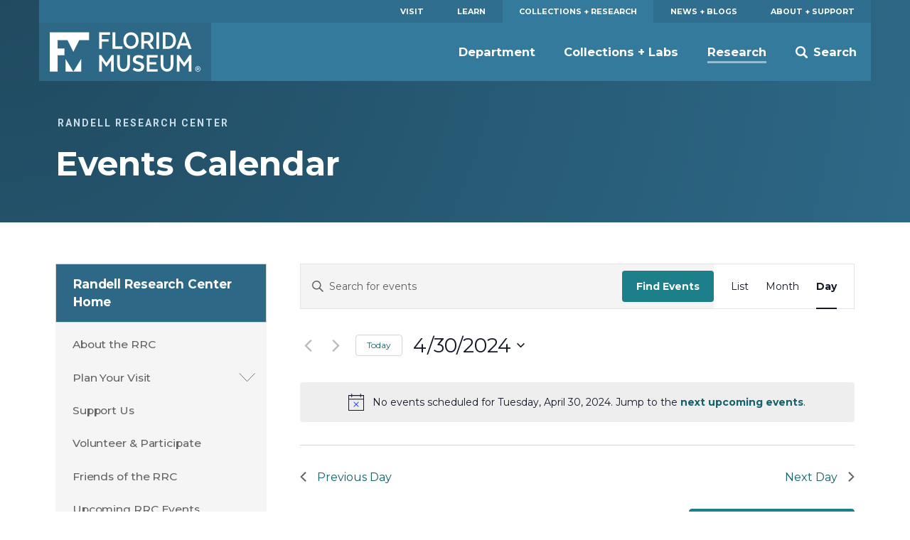

--- FILE ---
content_type: text/html; charset=UTF-8
request_url: https://www.floridamuseum.ufl.edu/rrc/events/2024-04-30/
body_size: 15941
content:
<!doctype html>
<html lang="en-US" prefix="og: http://ogp.me/ns# fb: http://ogp.me/ns/fb#">
	<head>
	<meta charset="utf-8">
	<meta http-equiv="x-ua-compatible" content="ie=edge">
	<meta name="viewport" content="width=device-width, initial-scale=1">
	<meta name="twitter:card" content="summary_large_image">
		<link rel="shortcut icon" href="https://www.floridamuseum.ufl.edu/wp-content/themes/wp-floridamuseum-theme/dist/favicon.ico"/>
	<link rel="apple-touch-icon" href="https://www.floridamuseum.ufl.edu/wp-content/themes/wp-floridamuseum-theme/dist/apple-touch-icon.png">
	<!-- Google Tag Manager -->
<script>(function(w,d,s,l,i){w[l]=w[l]||[];w[l].push({'gtm.start':
new Date().getTime(),event:'gtm.js'});var f=d.getElementsByTagName(s)[0],
j=d.createElement(s),dl=l!='dataLayer'?'&l='+l:'';j.async=true;j.src=
'https://www.googletagmanager.com/gtm.js?id='+i+dl;f.parentNode.insertBefore(j,f);
})(window,document,'script','dataLayer','GTM-TLN6THM');</script>
<!-- End Google Tag Manager -->
	<title>Events for Tuesday, April 30, 2024 &#8211; Randell Research Center</title>
<link rel='stylesheet' id='tribe-events-views-v2-bootstrap-datepicker-styles-css' href='https://www.floridamuseum.ufl.edu/wp-content/plugins/the-events-calendar/vendor/bootstrap-datepicker/css/bootstrap-datepicker.standalone.min.css?ver=6.15.12.2' type='text/css' media='all' />
<link rel='stylesheet' id='tec-variables-skeleton-css' href='https://www.floridamuseum.ufl.edu/wp-content/plugins/the-events-calendar/common/build/css/variables-skeleton.css?ver=6.10.0' type='text/css' media='all' />
<link rel='stylesheet' id='tribe-common-skeleton-style-css' href='https://www.floridamuseum.ufl.edu/wp-content/plugins/the-events-calendar/common/build/css/common-skeleton.css?ver=6.10.0' type='text/css' media='all' />
<link rel='stylesheet' id='tribe-tooltipster-css-css' href='https://www.floridamuseum.ufl.edu/wp-content/plugins/the-events-calendar/common/vendor/tooltipster/tooltipster.bundle.min.css?ver=6.10.0' type='text/css' media='all' />
<link rel='stylesheet' id='tribe-events-views-v2-skeleton-css' href='https://www.floridamuseum.ufl.edu/wp-content/plugins/the-events-calendar/build/css/views-skeleton.css?ver=6.15.12.2' type='text/css' media='all' />
<link rel='stylesheet' id='tec-variables-full-css' href='https://www.floridamuseum.ufl.edu/wp-content/plugins/the-events-calendar/common/build/css/variables-full.css?ver=6.10.0' type='text/css' media='all' />
<link rel='stylesheet' id='tribe-common-full-style-css' href='https://www.floridamuseum.ufl.edu/wp-content/plugins/the-events-calendar/common/build/css/common-full.css?ver=6.10.0' type='text/css' media='all' />
<link rel='stylesheet' id='tribe-events-views-v2-full-css' href='https://www.floridamuseum.ufl.edu/wp-content/plugins/the-events-calendar/build/css/views-full.css?ver=6.15.12.2' type='text/css' media='all' />
<link rel='stylesheet' id='tribe-events-views-v2-print-css' href='https://www.floridamuseum.ufl.edu/wp-content/plugins/the-events-calendar/build/css/views-print.css?ver=6.15.12.2' type='text/css' media='print' />
<link rel='stylesheet' id='tribe-events-pro-views-v2-print-css' href='https://www.floridamuseum.ufl.edu/wp-content/plugins/events-calendar-pro/build/css/views-print.css?ver=7.7.11' type='text/css' media='print' />
<meta name='robots' content='max-image-preview:large' />
<link rel='dns-prefetch' href='//fonts.googleapis.com' />
<link rel="alternate" type="application/rss+xml" title="Randell Research Center &raquo; Events Feed" href="https://www.floridamuseum.ufl.edu/rrc/events/feed/" />
<style id='wp-img-auto-sizes-contain-inline-css' type='text/css'>
img:is([sizes=auto i],[sizes^="auto," i]){contain-intrinsic-size:3000px 1500px}
/*# sourceURL=wp-img-auto-sizes-contain-inline-css */
</style>
<link rel='stylesheet' id='tribe-events-virtual-skeleton-css' href='https://www.floridamuseum.ufl.edu/wp-content/plugins/events-calendar-pro/build/css/events-virtual-skeleton.css?ver=7.7.11' type='text/css' media='all' />
<link rel='stylesheet' id='tribe-events-virtual-full-css' href='https://www.floridamuseum.ufl.edu/wp-content/plugins/events-calendar-pro/build/css/events-virtual-full.css?ver=7.7.11' type='text/css' media='all' />
<link rel='stylesheet' id='tec-events-pro-single-css' href='https://www.floridamuseum.ufl.edu/wp-content/plugins/events-calendar-pro/build/css/events-single.css?ver=7.7.11' type='text/css' media='all' />
<link rel='stylesheet' id='tribe-events-pro-mini-calendar-block-styles-css' href='https://www.floridamuseum.ufl.edu/wp-content/plugins/events-calendar-pro/build/css/tribe-events-pro-mini-calendar-block.css?ver=7.7.11' type='text/css' media='all' />
<style id='classic-theme-styles-inline-css' type='text/css'>
/*! This file is auto-generated */
.wp-block-button__link{color:#fff;background-color:#32373c;border-radius:9999px;box-shadow:none;text-decoration:none;padding:calc(.667em + 2px) calc(1.333em + 2px);font-size:1.125em}.wp-block-file__button{background:#32373c;color:#fff;text-decoration:none}
/*# sourceURL=/wp-includes/css/classic-themes.min.css */
</style>
<link rel='stylesheet' id='tablepress-default-css' href='https://www.floridamuseum.ufl.edu/wp-content/plugins/tablepress/css/build/default.css?ver=2.4.4' type='text/css' media='all' />
<link rel='stylesheet' id='flmnh-icon-font-css-css' href='https://www.floridamuseum.ufl.edu/wp-content/plugins/wp-floridamuseum-shortcodes/includes/icon-fonts/lib/flmnh-icons/icons.css?ver=6.9' type='text/css' media='all' />
<link rel='stylesheet' id='flmnh/css-css' href='https://www.floridamuseum.ufl.edu/wp-content/themes/wp-floridamuseum-theme/dist/assets/site_css-CfiueYe0.css' type='text/css' media='screen' />
<link rel='stylesheet' id='flmnh/google-fonts-css' href='https://fonts.googleapis.com/css?family=Bitter:400,400i,500,500i,700|Montserrat:400,500,700,700i|Roboto:400,400i,700,700i|PT+Serif:400,400i' type='text/css' media='all' />
<script type="text/javascript" src="https://www.floridamuseum.ufl.edu/rrc/wp-includes/js/jquery/jquery.min.js?ver=3.7.1" id="jquery-core-js"></script>
<script type="text/javascript" src="https://www.floridamuseum.ufl.edu/wp-content/plugins/the-events-calendar/common/build/js/tribe-common.js?ver=9c44e11f3503a33e9540" id="tribe-common-js"></script>
<script type="text/javascript" src="https://www.floridamuseum.ufl.edu/wp-content/plugins/the-events-calendar/build/js/views/breakpoints.js?ver=4208de2df2852e0b91ec" id="tribe-events-views-v2-breakpoints-js"></script>
<!-- Stream WordPress user activity plugin v4.1.1 -->
<meta name="tec-api-version" content="v1"><meta name="tec-api-origin" content="https://www.floridamuseum.ufl.edu/rrc"><link rel="alternate" href="https://www.floridamuseum.ufl.edu/rrc/wp-json/tribe/events/v1/" />	<style type="text/css" id="custom-theme-colors" >
		
/**
 * Florida Museum: Color Patterns
 */

input[type="text"]:focus,
input[type="search"]:focus,
input[type="url"]:focus,
input[type="email"]:focus,
input[type="tel"]:focus,
input[type="number"]:focus,
input[type="password"]:focus,
input[type="file"]:focus,
textarea:focus {
  border: 1px solid hsl( 200, 50%, 25% );
}

.content a {
	color: hsl( 200, 50%, 25% );
	border-bottom: .1rem solid hsl( 200, 40%, 90% );
    box-shadow: inset 0 -0.05em 0 hsl( 200, 40%, 90% );
	text-decoration: none;
}

.content a:active,
.content a:focus,
.content a:hover {
    color: hsl( 200, 50%, 10% );
	border-bottom: .1rem solid hsl( 200, 40%, 15% );
    box-shadow: inset 0 -0.05em 0 hsl( 200, 40%, 15% );
	text-decoration: none;
}

.c-content-card__link:hover~.c-content-card__title a {
	border-bottom: .1rem solid hsl( 200, 40%, 85% );
    box-shadow: inset 0 -0.05em 0 hsl( 200, 40%, 85% );
}

.c-content-card__link:hover .c-content-card__title {
    box-shadow: 0 -.2em 0 hsl( 200, 40%, 85% ) inset;
}

.masthead--no-image {
	background-color: hsl( 200, 50%, 20% );
	background-image: radial-gradient(circle at 0 0, hsl(200, 50%, 25%), hsl(200, 50%, 35%));
}

@media (min-width: 43.75em) {
	.masthead--half-size {
		background-image: none;
		background-color: hsl( 200, 50%, 27.5% );
	}
}

@media (max-width: 43.74em) {
	.c-header__site-nav .site-nav-children {
		background-color: hsl( 200, 50%, 35% );
	}
}

.c-primary-site-nav.mobile > li.is-active-nav,
.c-primary-site-nav.mobile > li:active {
	background-color: hsl( 200, 50%, 50% );
}

.c-primary-site-nav.mobile > li {
	border-color: hsl( 200, 50%, 50% );
}

.masthead__event-time:before,
.masthead__post-time:before {
	background: hsl( 200, 50%, 70% );
}

.content ul li:before {
	background-color: hsl( 200, 50%, 70% );
}

.c-header__site-nav {
	background-color: hsl( 200, 50%, 41% );
}

.c-header__primary-nav {
	background-color: hsl( 200, 50%, 37% );
	color: white;
}

.c-header__primary-nav a {
	color: white;
}

.c-header__primary-nav li.is-active-nav a {
	background-color: hsl( 200, 50%, 41% );
}

.masthead__category,
.masthead__category a,
.masthead__category a:hover {
	color: hsl( 200, 40%, 85% );
}

.c-header__primary-nav a:hover,
.c-header__primary-nav a:active {
	background-color: hsl( 200, 50%, 15% );
}

.dropcap,
h1, h2, h3, h4, h5, h6,
.c-sidebar-site-nav li a:hover,
.c-sidebar-site-nav li a:active,
.o-sidebar--post a,
.o-sidebar--post a:hover,
.o-sidebar--post a:active {
	color: hsl( 200, 40%, 40% );
}

.c-sidebar-site-nav .current-menu-item > .expandable > a,
.c-sidebar-site-nav .current-menu-item > a {
	color: hsl( 200, 40%, 25% );
}

@media (max-width: 61.25em) {
	.c-sidebar-site-nav .site-home a:first-child {
		color: hsl( 200, 40%, 25% );
    }
}

@media (min-width: 43.75em) {
	.c-header__site-nav ul a:after {
		border-bottom: 3px solid hsl( 200, 40%, 70% );
	}
}

@media (min-width: 61.25em) {
	.c-header__site-logo {
		background-color: hsl( 200, 50%, 35% );
	}
}

@media (min-width: 61.25em) {
	.c-sidebar-site-nav .site-home a:first-child {
		background-color: hsl( 200, 50%, 35% );
	}
}

.content .c-button,
.o-sidebar--post .c-button,
.gform_button.button {
	background-color: hsl( 200, 50%, 42.5% );
	border: 1px solid hsl( 200, 50%, 15% );
	color: white;
}

table th,
.tablepress tfoot th,
.tablepress thead th {
    color: hsl( 200, 50%, 30% );
    background-color: hsl( 200, 40%, 90% );
    border-bottom: 1px solid hsl( 200, 40%, 75% );;
}

.content .c-button:hover,
.content .c-button:active,
.content .c-button:focus {
	background-color: hsl( 200, 50%, 45% );
	border: 1px solid hsl( 200, 50%, 15% );
	color: white;
}

.c-footer,
.c-footer__site-logos-and-social {
	background-color: hsl( 200, 50%, 15% );
}

.c-footer__site-nav {
	background-color: hsl( 200, 50%, 25% );
}

.c-footer__contact-wrap {
	background-color: hsl( 200, 50%, 30% );
}

.c-button--secondary-dark {
	background-color: hsl( 200, 50%, 15% );
	border-color: hsl( 200, 50%, 10% );
}

.c-button--secondary-dark:hover,
.c-button--secondary-dark:active,
.c-button--secondary-dark:visited {
	background-color: hsl( 200, 50%, 20% );
	background-color: hsl( 200, 50%, 15% );
}

.related-event-title a,
.related-event-title a:hover,
.tribe-events-list-event-category .sep,
.tribe-events-list-event-category .sep:hover,
.tribe-events-list-event-category a,
.tribe-events-list-event-category a:hover {
    border: none;
    box-shadow: none;
}

	</style>

<link rel="canonical" id="tec-seo-meta-tag" href="https://www.floridamuseum.ufl.edu/rrc/events/2024-04-30/" />

<!-- START - Open Graph and Twitter Card Tags 3.3.7 -->
 <!-- Facebook Open Graph -->
  <meta property="og:locale" content="en_US"/>
  <meta property="og:site_name" content="Randell Research Center"/>
  <meta property="og:title" content="Randell Research Center"/>
  <meta property="og:url" content="https://www.floridamuseum.ufl.edu/rrc/events/2024-04-30/"/>
  <meta property="og:type" content="article"/>
  <meta property="og:description" content="Randell Research Center"/>
  <meta property="og:image" content="https://www.floridamuseum.ufl.edu/wp-content/uploads/sites/38/2022/09/open-graph-randell-bridge-DSC_0139.jpg"/>
  <meta property="og:image:url" content="https://www.floridamuseum.ufl.edu/wp-content/uploads/sites/38/2022/09/open-graph-randell-bridge-DSC_0139.jpg"/>
  <meta property="og:image:secure_url" content="https://www.floridamuseum.ufl.edu/wp-content/uploads/sites/38/2022/09/open-graph-randell-bridge-DSC_0139.jpg"/>
  <meta property="article:publisher" content="https://www.facebook.com/FloridaMuseum"/>
  <meta property="fb:app_id" content="1360265010672366"/>
 <!-- Google+ / Schema.org -->
 <!-- Twitter Cards -->
  <meta name="twitter:title" content="Randell Research Center"/>
  <meta name="twitter:url" content="https://www.floridamuseum.ufl.edu/rrc/events/2024-04-30/"/>
  <meta name="twitter:description" content="Randell Research Center"/>
  <meta name="twitter:image" content="https://www.floridamuseum.ufl.edu/wp-content/uploads/sites/38/2022/09/open-graph-randell-bridge-DSC_0139.jpg"/>
  <meta name="twitter:card" content="summary_large_image"/>
  <meta name="twitter:site" content="@FloridaMuseum"/>
 <!-- SEO -->
 <!-- Misc. tags -->
 <!-- is_archive -->
<!-- END - Open Graph and Twitter Card Tags 3.3.7 -->
	
<style id='global-styles-inline-css' type='text/css'>
:root{--wp--preset--aspect-ratio--square: 1;--wp--preset--aspect-ratio--4-3: 4/3;--wp--preset--aspect-ratio--3-4: 3/4;--wp--preset--aspect-ratio--3-2: 3/2;--wp--preset--aspect-ratio--2-3: 2/3;--wp--preset--aspect-ratio--16-9: 16/9;--wp--preset--aspect-ratio--9-16: 9/16;--wp--preset--color--black: #000000;--wp--preset--color--cyan-bluish-gray: #abb8c3;--wp--preset--color--white: #ffffff;--wp--preset--color--pale-pink: #f78da7;--wp--preset--color--vivid-red: #cf2e2e;--wp--preset--color--luminous-vivid-orange: #ff6900;--wp--preset--color--luminous-vivid-amber: #fcb900;--wp--preset--color--light-green-cyan: #7bdcb5;--wp--preset--color--vivid-green-cyan: #00d084;--wp--preset--color--pale-cyan-blue: #8ed1fc;--wp--preset--color--vivid-cyan-blue: #0693e3;--wp--preset--color--vivid-purple: #9b51e0;--wp--preset--gradient--vivid-cyan-blue-to-vivid-purple: linear-gradient(135deg,rgb(6,147,227) 0%,rgb(155,81,224) 100%);--wp--preset--gradient--light-green-cyan-to-vivid-green-cyan: linear-gradient(135deg,rgb(122,220,180) 0%,rgb(0,208,130) 100%);--wp--preset--gradient--luminous-vivid-amber-to-luminous-vivid-orange: linear-gradient(135deg,rgb(252,185,0) 0%,rgb(255,105,0) 100%);--wp--preset--gradient--luminous-vivid-orange-to-vivid-red: linear-gradient(135deg,rgb(255,105,0) 0%,rgb(207,46,46) 100%);--wp--preset--gradient--very-light-gray-to-cyan-bluish-gray: linear-gradient(135deg,rgb(238,238,238) 0%,rgb(169,184,195) 100%);--wp--preset--gradient--cool-to-warm-spectrum: linear-gradient(135deg,rgb(74,234,220) 0%,rgb(151,120,209) 20%,rgb(207,42,186) 40%,rgb(238,44,130) 60%,rgb(251,105,98) 80%,rgb(254,248,76) 100%);--wp--preset--gradient--blush-light-purple: linear-gradient(135deg,rgb(255,206,236) 0%,rgb(152,150,240) 100%);--wp--preset--gradient--blush-bordeaux: linear-gradient(135deg,rgb(254,205,165) 0%,rgb(254,45,45) 50%,rgb(107,0,62) 100%);--wp--preset--gradient--luminous-dusk: linear-gradient(135deg,rgb(255,203,112) 0%,rgb(199,81,192) 50%,rgb(65,88,208) 100%);--wp--preset--gradient--pale-ocean: linear-gradient(135deg,rgb(255,245,203) 0%,rgb(182,227,212) 50%,rgb(51,167,181) 100%);--wp--preset--gradient--electric-grass: linear-gradient(135deg,rgb(202,248,128) 0%,rgb(113,206,126) 100%);--wp--preset--gradient--midnight: linear-gradient(135deg,rgb(2,3,129) 0%,rgb(40,116,252) 100%);--wp--preset--font-size--small: 13px;--wp--preset--font-size--medium: 20px;--wp--preset--font-size--large: 36px;--wp--preset--font-size--x-large: 42px;--wp--preset--spacing--20: 0.44rem;--wp--preset--spacing--30: 0.67rem;--wp--preset--spacing--40: 1rem;--wp--preset--spacing--50: 1.5rem;--wp--preset--spacing--60: 2.25rem;--wp--preset--spacing--70: 3.38rem;--wp--preset--spacing--80: 5.06rem;--wp--preset--shadow--natural: 6px 6px 9px rgba(0, 0, 0, 0.2);--wp--preset--shadow--deep: 12px 12px 50px rgba(0, 0, 0, 0.4);--wp--preset--shadow--sharp: 6px 6px 0px rgba(0, 0, 0, 0.2);--wp--preset--shadow--outlined: 6px 6px 0px -3px rgb(255, 255, 255), 6px 6px rgb(0, 0, 0);--wp--preset--shadow--crisp: 6px 6px 0px rgb(0, 0, 0);}:where(.is-layout-flex){gap: 0.5em;}:where(.is-layout-grid){gap: 0.5em;}body .is-layout-flex{display: flex;}.is-layout-flex{flex-wrap: wrap;align-items: center;}.is-layout-flex > :is(*, div){margin: 0;}body .is-layout-grid{display: grid;}.is-layout-grid > :is(*, div){margin: 0;}:where(.wp-block-columns.is-layout-flex){gap: 2em;}:where(.wp-block-columns.is-layout-grid){gap: 2em;}:where(.wp-block-post-template.is-layout-flex){gap: 1.25em;}:where(.wp-block-post-template.is-layout-grid){gap: 1.25em;}.has-black-color{color: var(--wp--preset--color--black) !important;}.has-cyan-bluish-gray-color{color: var(--wp--preset--color--cyan-bluish-gray) !important;}.has-white-color{color: var(--wp--preset--color--white) !important;}.has-pale-pink-color{color: var(--wp--preset--color--pale-pink) !important;}.has-vivid-red-color{color: var(--wp--preset--color--vivid-red) !important;}.has-luminous-vivid-orange-color{color: var(--wp--preset--color--luminous-vivid-orange) !important;}.has-luminous-vivid-amber-color{color: var(--wp--preset--color--luminous-vivid-amber) !important;}.has-light-green-cyan-color{color: var(--wp--preset--color--light-green-cyan) !important;}.has-vivid-green-cyan-color{color: var(--wp--preset--color--vivid-green-cyan) !important;}.has-pale-cyan-blue-color{color: var(--wp--preset--color--pale-cyan-blue) !important;}.has-vivid-cyan-blue-color{color: var(--wp--preset--color--vivid-cyan-blue) !important;}.has-vivid-purple-color{color: var(--wp--preset--color--vivid-purple) !important;}.has-black-background-color{background-color: var(--wp--preset--color--black) !important;}.has-cyan-bluish-gray-background-color{background-color: var(--wp--preset--color--cyan-bluish-gray) !important;}.has-white-background-color{background-color: var(--wp--preset--color--white) !important;}.has-pale-pink-background-color{background-color: var(--wp--preset--color--pale-pink) !important;}.has-vivid-red-background-color{background-color: var(--wp--preset--color--vivid-red) !important;}.has-luminous-vivid-orange-background-color{background-color: var(--wp--preset--color--luminous-vivid-orange) !important;}.has-luminous-vivid-amber-background-color{background-color: var(--wp--preset--color--luminous-vivid-amber) !important;}.has-light-green-cyan-background-color{background-color: var(--wp--preset--color--light-green-cyan) !important;}.has-vivid-green-cyan-background-color{background-color: var(--wp--preset--color--vivid-green-cyan) !important;}.has-pale-cyan-blue-background-color{background-color: var(--wp--preset--color--pale-cyan-blue) !important;}.has-vivid-cyan-blue-background-color{background-color: var(--wp--preset--color--vivid-cyan-blue) !important;}.has-vivid-purple-background-color{background-color: var(--wp--preset--color--vivid-purple) !important;}.has-black-border-color{border-color: var(--wp--preset--color--black) !important;}.has-cyan-bluish-gray-border-color{border-color: var(--wp--preset--color--cyan-bluish-gray) !important;}.has-white-border-color{border-color: var(--wp--preset--color--white) !important;}.has-pale-pink-border-color{border-color: var(--wp--preset--color--pale-pink) !important;}.has-vivid-red-border-color{border-color: var(--wp--preset--color--vivid-red) !important;}.has-luminous-vivid-orange-border-color{border-color: var(--wp--preset--color--luminous-vivid-orange) !important;}.has-luminous-vivid-amber-border-color{border-color: var(--wp--preset--color--luminous-vivid-amber) !important;}.has-light-green-cyan-border-color{border-color: var(--wp--preset--color--light-green-cyan) !important;}.has-vivid-green-cyan-border-color{border-color: var(--wp--preset--color--vivid-green-cyan) !important;}.has-pale-cyan-blue-border-color{border-color: var(--wp--preset--color--pale-cyan-blue) !important;}.has-vivid-cyan-blue-border-color{border-color: var(--wp--preset--color--vivid-cyan-blue) !important;}.has-vivid-purple-border-color{border-color: var(--wp--preset--color--vivid-purple) !important;}.has-vivid-cyan-blue-to-vivid-purple-gradient-background{background: var(--wp--preset--gradient--vivid-cyan-blue-to-vivid-purple) !important;}.has-light-green-cyan-to-vivid-green-cyan-gradient-background{background: var(--wp--preset--gradient--light-green-cyan-to-vivid-green-cyan) !important;}.has-luminous-vivid-amber-to-luminous-vivid-orange-gradient-background{background: var(--wp--preset--gradient--luminous-vivid-amber-to-luminous-vivid-orange) !important;}.has-luminous-vivid-orange-to-vivid-red-gradient-background{background: var(--wp--preset--gradient--luminous-vivid-orange-to-vivid-red) !important;}.has-very-light-gray-to-cyan-bluish-gray-gradient-background{background: var(--wp--preset--gradient--very-light-gray-to-cyan-bluish-gray) !important;}.has-cool-to-warm-spectrum-gradient-background{background: var(--wp--preset--gradient--cool-to-warm-spectrum) !important;}.has-blush-light-purple-gradient-background{background: var(--wp--preset--gradient--blush-light-purple) !important;}.has-blush-bordeaux-gradient-background{background: var(--wp--preset--gradient--blush-bordeaux) !important;}.has-luminous-dusk-gradient-background{background: var(--wp--preset--gradient--luminous-dusk) !important;}.has-pale-ocean-gradient-background{background: var(--wp--preset--gradient--pale-ocean) !important;}.has-electric-grass-gradient-background{background: var(--wp--preset--gradient--electric-grass) !important;}.has-midnight-gradient-background{background: var(--wp--preset--gradient--midnight) !important;}.has-small-font-size{font-size: var(--wp--preset--font-size--small) !important;}.has-medium-font-size{font-size: var(--wp--preset--font-size--medium) !important;}.has-large-font-size{font-size: var(--wp--preset--font-size--large) !important;}.has-x-large-font-size{font-size: var(--wp--preset--font-size--x-large) !important;}
/*# sourceURL=global-styles-inline-css */
</style>
</head>
	<body class="post-type-archive post-type-archive-tribe_events wp-theme-wp-floridamuseum-theme tribe-no-js page-template-florida-museum-theme tribe-filter-live sidebar-page">
		<!-- Google Tag Manager (noscript) -->
<noscript aria-hidden="true"><iframe src="https://www.googletagmanager.com/ns.html?id=GTM-TLN6THM" height="0" width="0" style="display:none;visibility:hidden"></iframe></noscript>
<!-- End Google Tag Manager (noscript) -->
		<!--[if IE]>
		<div class="alert alert-warning">
			You are using an <strong>outdated</strong> browser. Please <a href="http://browsehappy.com/">upgrade your browser</a> to improve your experience.		</div>
		<![endif]-->
	
<header class="c-header js-header" role="banner">
	<a href="#main" class="skip-link">Skip to main content</a>
	<div class="o-wrapper">
		<nav class="c-header__primary-nav" aria-label="Florida Museum Global Navigation">
		<ul id="menu-global-navigation" class="c-primary-site-nav "><li id="menu-item-588" class="menu-item menu-item-type-custom menu-item-object-custom menu-item-588 site-home"><a href="/visit-info/">Visit</a></li>
<li id="menu-item-592" class="menu-item menu-item-type-custom menu-item-object-custom menu-item-592"><a href="/learn-discover/">Learn</a></li>
<li id="menu-item-595" class="menu-item menu-item-type-custom menu-item-object-custom menu-item-595 is-active-nav"><a href="/collections-research/">Collections + Research</a></li>
<li id="menu-item-599" class="menu-item menu-item-type-custom menu-item-object-custom menu-item-599"><a href="/news-blogs/">News + Blogs</a></li>
<li id="menu-item-605" class="menu-item menu-item-type-custom menu-item-object-custom menu-item-605"><a href="/about-support/">About + Support</a></li>
</ul>		</nav>
		<nav class="c-header__site-nav js-desktop-site-nav" aria-label="Site Navigation">
			<div class="c-header__toggle-nav js-site-nav-toggle">
				<div class="c-header__toggle-nav-inner"></div>
			</div>
			<div class="c-site-logo c-header__site-logo">
				<h1><a href="/" rel="home">Florida Museum</a></h1>
			</div>
			<ul class="c-header__search-wrap">
				<li>
					<div class="c-header__search">
						<div class="search" role="search">
							<form id="search-form" class="search-form" action="/search">
								<label for="q" id="search-label" class="u-visuallyhidden">Search</label>
								<input aria-labelledby="search-label" id="q" required type="search" name="q" class="search-field" value="" placeholder="Search Florida Museum">
								<button type="submit" class="button u-visuallyhidden">Submit</button>
							</form>
						</div>
					</div>
					<a href="#" class="js-toggle-search">
						<svg class="c-header__search-icon" viewBox="0 0 24 24" width="24" height="24" preserveAspectRatio="xMinYMax">
							<!-- <svg width="24px" height="24px" viewBox="0 0 24 24" version="1.1" xmlns="http://www.w3.org/2000/svg" xmlns:xlink="http://www.w3.org/1999/xlink"> -->
    <g id="Symbols" stroke="none" stroke-width="1" fill="none" fill-rule="evenodd">
        <g id="Mobile-Nav" transform="translate(-332.000000, -18.000000)" fill="#FFFFFF">
            <g id="Search">
                <g transform="translate(332.000000, 18.000000)">
                    <path d="M23.412637,20.5763048 L18.1987599,15.3625236 C18.1710505,15.3348142 18.1385471,15.3154463 18.1095912,15.2896545 C19.1355109,13.7334207 19.7342836,11.8705615 19.7342836,9.86723769 C19.7342836,4.41768673 15.3165969,0 9.86714181,0 C4.41768673,0 0,4.41768673 0,9.86714181 C0,15.316501 4.41759085,19.7342836 9.86704593,19.7342836 C11.8704657,19.7342836 13.7332289,19.1355109 15.2894628,18.1095912 C15.3152546,18.1384512 15.3345265,18.1709546 15.3622359,18.1986641 L20.5762089,23.412637 C21.3594554,24.1957877 22.6292946,24.1957877 23.412637,23.412637 C24.1957877,22.6293905 24.1957877,21.3595513 23.412637,20.5763048 L23.412637,20.5763048 Z M9.86714181,16.3136566 C6.30672121,16.3136566 3.42053118,13.4274665 3.42053118,9.86714181 C3.42053118,6.30672121 6.30681709,3.42053118 9.86714181,3.42053118 C13.4273706,3.42053118 16.3136566,6.30681709 16.3136566,9.86714181 C16.3136566,13.4274665 13.4273706,16.3136566 9.86714181,16.3136566 L9.86714181,16.3136566 Z" id="search"></path>
                </g>
            </g>
        </g>
    </g>
<!-- </svg> -->
						</svg>
						<span>Search</span>
					</a>
				</li>
			</ul>
			<div class="js-site-nav site-nav-children">
				<ul id="menu-global-navigation-1" class="c-primary-site-nav mobile"><li class="menu-item menu-item-type-custom menu-item-object-custom menu-item-588 site-home"><a href="/visit-info/">Visit</a></li>
<li class="menu-item menu-item-type-custom menu-item-object-custom menu-item-592"><a href="/learn-discover/">Learn</a></li>
<li class="menu-item menu-item-type-custom menu-item-object-custom menu-item-595 is-active-nav"><a href="/collections-research/">Collections + Research</a></li>
<li class="menu-item menu-item-type-custom menu-item-object-custom menu-item-599"><a href="/news-blogs/">News + Blogs</a></li>
<li class="menu-item menu-item-type-custom menu-item-object-custom menu-item-605"><a href="/about-support/">About + Support</a></li>
</ul>				<ul id="menu-global-navigation-2" class="menu"><li id="menu-item-596" class="menu-item menu-item-type-custom menu-item-object-custom menu-item-596 js-has-dropdown" data-content="department"><a href="/nhdept/">Department</a></li>
<li id="menu-item-597" class="menu-item menu-item-type-custom menu-item-object-custom menu-item-597 js-has-dropdown" data-content="collections--labs"><a href="/collections/">Collections + Labs</a></li>
<li id="menu-item-598" class="menu-item menu-item-type-custom menu-item-object-custom menu-item-598 is-active-nav js-has-dropdown" data-content="research"><a href="/research/">Research</a></li>
</ul>			</div>
		</nav>
		<div class="morph-dropdown-wrapper">
			<div class="js-dropdown-list dropdown-list">
				<div class="triangle"></div>
					<ul>
						<li id="department" class="js-dropdown dropdown">
	<div class="js-content content">
		<ul>
			<li><a href="/nhdept/pride/">Points of Pride</a></li>
			<li><a href="/nhdept/people/">People</a></li>
			<li><a href="/nhdept/students/">For Students</a></li>
			<li><a href="/nhdept/visiting-dickinson-hall/">Visiting Dickinson Hall</a></li>
		</ul>
	</div>
</li>
<li id="collections--labs" class="js-dropdown dropdown">
	<div class="js-content content">
		<ul>
			<li><a href="/collections/list/">Collections</a></li>
			<li><a href="/collections/labs/">Labs</a></li>
			<li><a href="/collections/databases/">Collection Databases</a></li>
			<li><a href="/collections/policy/">Collections Policy</a></li>
		</ul>
	</div>
</li>
<li id="research" class="js-dropdown dropdown">
	<div class="js-content content">
		<ul>
			<li><a href="/research/programs/">Research Programs</a></li>
			<li><a href="/research/sites/">Research Sites</a></li>
			<li><a href="/research/centers/">Centers + Institutes</a></li>
			<li><a href="/science/">Latest Research News</a></li>
		</ul>
	</div>
</li>
					</ul>
				<div class="js-bg-layer bg-layer" aria-hidden="true"></div>
			</div> <!-- dropdown-list -->
		</div> <!-- morph-dropdown-wrapper -->
	</div>
</header>

<div class="masthead masthead--no-image" role="complementary">
  <div class="o-wrapper--large">
	<div class="o-wrapper">
		<div class="masthead__info">

				<p class="masthead__category">Randell Research Center</p>
		
		<h1 id="page-heading" class="masthead__heading">Events Calendar</h1>

		
		
		
		
	  </div>
	</div>
  </div>
</div>
	<div class="o-wrapper o-page-content ">
					<aside class="o-sidebar--page">
			<div class="menu-rrc-container"><ul id="menu-rrc" class="c-sidebar-site-nav"><li id="menu-item-173" class="menu-item menu-item-type-post_type menu-item-object-page menu-item-home menu-item-173 site-home"><a href="https://www.floridamuseum.ufl.edu/rrc/">Randell Research Center Home</a><a class="site-home__toggle"></a></li><ul class="sub-menu-wrapper"></li>
<li id="menu-item-174" class="menu-item menu-item-type-post_type menu-item-object-page menu-item-174"><a href="https://www.floridamuseum.ufl.edu/rrc/about/">About the RRC</a></li>
<li id="menu-item-225" class="menu-item menu-item-type-post_type menu-item-object-page menu-item-has-children menu-item-225"><a href="https://www.floridamuseum.ufl.edu/rrc/visit/">Plan Your Visit</a>
<ul class="sub-menu">
	<li id="menu-item-187" class="menu-item menu-item-type-post_type menu-item-object-page menu-item-187"><a href="https://www.floridamuseum.ufl.edu/rrc/visit/info/">Visitor Information</a></li>
	<li id="menu-item-176" class="menu-item menu-item-type-post_type menu-item-object-page menu-item-176"><a href="https://www.floridamuseum.ufl.edu/rrc/visit/trail/">Calusa Heritage Trail</a></li>
	<li id="menu-item-185" class="menu-item menu-item-type-post_type menu-item-object-page menu-item-185"><a href="https://www.floridamuseum.ufl.edu/rrc/visit/school-tours/">School Tours</a></li>
	<li id="menu-item-175" class="menu-item menu-item-type-post_type menu-item-object-page menu-item-175"><a href="https://www.floridamuseum.ufl.edu/rrc/visit/shop/">Book + Gift Shop</a></li>
	<li id="menu-item-183" class="menu-item menu-item-type-post_type menu-item-object-page menu-item-183"><a href="https://www.floridamuseum.ufl.edu/rrc/visit/photos/">Photo Gallery</a></li>
</ul>
</li>
<li id="menu-item-228" class="menu-item menu-item-type-post_type menu-item-object-page menu-item-228"><a href="https://www.floridamuseum.ufl.edu/rrc/support/">Support Us</a></li>
<li id="menu-item-188" class="menu-item menu-item-type-post_type menu-item-object-page menu-item-188"><a href="https://www.floridamuseum.ufl.edu/rrc/support/volunteers/">Volunteer &amp; Participate</a></li>
<li id="menu-item-178" class="menu-item menu-item-type-post_type menu-item-object-page menu-item-178"><a href="https://www.floridamuseum.ufl.edu/rrc/support/friends/">Friends of the RRC</a></li>
<li id="menu-item-291" class="menu-item menu-item-type-custom menu-item-object-custom menu-item-291"><a href="https://www.floridamuseum.ufl.edu/rrc/events/">Upcoming RRC Events</a></li>
<li id="menu-item-245" class="menu-item menu-item-type-post_type menu-item-object-page current_page_parent menu-item-245"><a href="https://www.floridamuseum.ufl.edu/rrc/news/">Latest News</a></li>
<li id="menu-item-182" class="menu-item menu-item-type-post_type menu-item-object-page menu-item-182"><a href="https://www.floridamuseum.ufl.edu/rrc/newsletter/">Newsletter</a></li>
<li id="menu-item-2070" class="menu-item menu-item-type-post_type menu-item-object-page menu-item-2070"><a href="https://www.floridamuseum.ufl.edu/rrc/subscribe/">Email Sign Up</a></li>
<li id="menu-item-179" class="menu-item menu-item-type-post_type menu-item-object-page menu-item-179"><a href="https://www.floridamuseum.ufl.edu/rrc/learn/">Learn More</a></li>
<li id="menu-item-177" class="menu-item menu-item-type-post_type menu-item-object-page menu-item-177"><a href="https://www.floridamuseum.ufl.edu/rrc/contact/">Contact Us</a></li>
<li id="menu-item-304" class="menu-item menu-item-type-custom menu-item-object-custom menu-item-304"><a href="https://www.floridamuseum.ufl.edu/sflarch/">South Florida Archaeology at the Florida Museum</a></li>
</ul></div>			</aside>
		
		<main id="main" class="content" aria-labelledby="page-heading">
			    <div
	 class="tribe-common tribe-events tribe-events-view tribe-events-view--day alignwide" 	data-js="tribe-events-view"
	data-view-rest-url="https://www.floridamuseum.ufl.edu/rrc/wp-json/tribe/views/v2/html"
	data-view-rest-method="GET"
	data-view-manage-url="1"
				data-view-breakpoint-pointer="42b9c482-ad2e-4de7-ba81-22383281a5c2"
	 role="main">
	<section class="tribe-common-l-container tribe-events-l-container">
		<div
	class="tribe-events-view-loader tribe-common-a11y-hidden"
	role="alert"
	aria-live="polite"
>
	<span class="tribe-events-view-loader__text tribe-common-a11y-visual-hide">
		0 events found.	</span>
	<div class="tribe-events-view-loader__dots tribe-common-c-loader">
		<svg
	 class="tribe-common-c-svgicon tribe-common-c-svgicon--dot tribe-common-c-loader__dot tribe-common-c-loader__dot--first" 	aria-hidden="true"
	viewBox="0 0 15 15"
	xmlns="http://www.w3.org/2000/svg"
>
	<circle cx="7.5" cy="7.5" r="7.5"/>
</svg>
		<svg
	 class="tribe-common-c-svgicon tribe-common-c-svgicon--dot tribe-common-c-loader__dot tribe-common-c-loader__dot--second" 	aria-hidden="true"
	viewBox="0 0 15 15"
	xmlns="http://www.w3.org/2000/svg"
>
	<circle cx="7.5" cy="7.5" r="7.5"/>
</svg>
		<svg
	 class="tribe-common-c-svgicon tribe-common-c-svgicon--dot tribe-common-c-loader__dot tribe-common-c-loader__dot--third" 	aria-hidden="true"
	viewBox="0 0 15 15"
	xmlns="http://www.w3.org/2000/svg"
>
	<circle cx="7.5" cy="7.5" r="7.5"/>
</svg>
	</div>
</div>

		
		<script data-js="tribe-events-view-data" type="application/json">
	{"slug":"day","prev_url":"https:\/\/www.floridamuseum.ufl.edu\/rrc\/events\/2024-04-29\/","next_url":"https:\/\/www.floridamuseum.ufl.edu\/rrc\/events\/2024-05-01\/","view_class":"Tribe\\Events\\Views\\V2\\Views\\Day_View","view_slug":"day","view_label":"Day","title":"Events \u2013 Randell Research Center","events":[],"url":"https:\/\/www.floridamuseum.ufl.edu\/rrc\/events\/2024-04-30\/","url_event_date":"2024-04-30","bar":{"keyword":"","date":"2024-04-30"},"today":"2026-01-16 00:00:00","now":"2026-01-16 12:17:09","home_url":"https:\/\/www.floridamuseum.ufl.edu\/rrc","rest_url":"https:\/\/www.floridamuseum.ufl.edu\/rrc\/wp-json\/tribe\/views\/v2\/html","rest_method":"GET","rest_nonce":"","should_manage_url":true,"today_url":"https:\/\/www.floridamuseum.ufl.edu\/rrc\/events\/today\/","today_title":"Click to select today's date","today_label":"Today","prev_label":"2024-04-29","next_label":"2024-05-01","date_formats":{"compact":"n\/j\/Y","month_and_year_compact":"n\/Y","month_and_year":"F Y","time_range_separator":" - ","date_time_separator":"<br>"},"messages":{"notice":["No events scheduled for Tuesday, April 30, 2024. Jump to the <a href=\"https:\/\/www.floridamuseum.ufl.edu\/rrc\/events\/2025-01-07\/\" class=\"tribe-events-c-messages__message-list-item-link tribe-common-anchor-thin-alt\" data-js=\"tribe-events-view-link\">next upcoming events<\/a>."]},"start_of_week":"0","header_title":"","header_title_element":"h1","content_title":"","breadcrumbs":[],"backlink":false,"before_events":"","after_events":"\n<!--\nThis calendar is powered by The Events Calendar.\nhttp:\/\/evnt.is\/18wn\n-->\n","display_events_bar":true,"disable_event_search":false,"live_refresh":true,"ical":{"display_link":true,"link":{"url":"https:\/\/www.floridamuseum.ufl.edu\/rrc\/events\/2024-04-30\/?ical=1","text":"Export Events","title":"Use this to share calendar data with Google Calendar, Apple iCal and other compatible apps"}},"container_classes":["tribe-common","tribe-events","tribe-events-view","tribe-events-view--day","alignwide"],"container_data":[],"is_past":false,"breakpoints":{"xsmall":500,"medium":700,"full":960},"breakpoint_pointer":"42b9c482-ad2e-4de7-ba81-22383281a5c2","is_initial_load":true,"public_views":{"list":{"view_class":"Tribe\\Events\\Views\\V2\\Views\\List_View","view_url":"https:\/\/www.floridamuseum.ufl.edu\/rrc\/events\/list\/?tribe-bar-date=2024-04-30","view_label":"List","aria_label":"Display Events in List View"},"month":{"view_class":"Tribe\\Events\\Views\\V2\\Views\\Month_View","view_url":"https:\/\/www.floridamuseum.ufl.edu\/rrc\/events\/month\/2024-04\/","view_label":"Month","aria_label":"Display Events in Month View"},"day":{"view_class":"Tribe\\Events\\Views\\V2\\Views\\Day_View","view_url":"https:\/\/www.floridamuseum.ufl.edu\/rrc\/events\/2024-04-30\/","view_label":"Day","aria_label":"Display Events in Day View"}},"show_latest_past":true,"past":false,"next_rel":"noindex","prev_rel":"noindex","subscribe_links":{"gcal":{"label":"Google Calendar","single_label":"Add to Google Calendar","visible":true,"block_slug":"hasGoogleCalendar"},"ical":{"label":"iCalendar","single_label":"Add to iCalendar","visible":true,"block_slug":"hasiCal"},"outlook-365":{"label":"Outlook 365","single_label":"Outlook 365","visible":true,"block_slug":"hasOutlook365"},"outlook-live":{"label":"Outlook Live","single_label":"Outlook Live","visible":true,"block_slug":"hasOutlookLive"},"ics":{"label":"Export .ics file","single_label":"Export .ics file","visible":true,"block_slug":null},"outlook-ics":{"label":"Export Outlook .ics file","single_label":"Export Outlook .ics file","visible":true,"block_slug":null}},"display_recurring_toggle":false,"_context":{"slug":"day"},"text":"Loading...","classes":["tribe-common-c-loader__dot","tribe-common-c-loader__dot--third"]}</script>

		
		
<header  class="tribe-events-header tribe-events-header--has-event-search" >
	<div  class="tribe-events-header__messages tribe-events-c-messages tribe-common-b2 tribe-common-c-loader__dot tribe-common-c-loader__dot--third"  >
			<div class="tribe-events-c-messages__message tribe-events-c-messages__message--notice" tabindex="0" role="alert" aria-live="assertive">
			<svg
	 class="tribe-common-c-svgicon tribe-common-c-svgicon--messages-not-found tribe-events-c-messages__message-icon-svg" 	aria-hidden="true"
	viewBox="0 0 21 23"
	xmlns="http://www.w3.org/2000/svg"
>
	<g fill-rule="evenodd">
		<path d="M.5 2.5h20v20H.5z"/>
		<path stroke-linecap="round" d="M7.583 11.583l5.834 5.834m0-5.834l-5.834 5.834" class="tribe-common-c-svgicon__svg-stroke"/>
		<path stroke-linecap="round" d="M4.5.5v4m12-4v4"/>
		<path stroke-linecap="square" d="M.5 7.5h20"/>
	</g>
</svg>
<span class="tribe-common-a11y-visual-hide">
	Notice</span>
							<div
					 data-key="0" >
					No events scheduled for Tuesday, April 30, 2024. Jump to the <a href="https://www.floridamuseum.ufl.edu/rrc/events/2025-01-07/" class="tribe-events-c-messages__message-list-item-link tribe-common-anchor-thin-alt" data-js="tribe-events-view-link">next upcoming events</a>.				</div>
					</div>
	</div>

	<div  class="tribe-events-header__messages tribe-events-c-messages tribe-common-b2 tribe-events-header__messages--mobile"  >
			<div class="tribe-events-c-messages__message tribe-events-c-messages__message--notice" tabindex="0" role="alert" aria-live="assertive">
			<svg
	 class="tribe-common-c-svgicon tribe-common-c-svgicon--messages-not-found tribe-events-c-messages__message-icon-svg" 	aria-hidden="true"
	viewBox="0 0 21 23"
	xmlns="http://www.w3.org/2000/svg"
>
	<g fill-rule="evenodd">
		<path d="M.5 2.5h20v20H.5z"/>
		<path stroke-linecap="round" d="M7.583 11.583l5.834 5.834m0-5.834l-5.834 5.834" class="tribe-common-c-svgicon__svg-stroke"/>
		<path stroke-linecap="round" d="M4.5.5v4m12-4v4"/>
		<path stroke-linecap="square" d="M.5 7.5h20"/>
	</g>
</svg>
<span class="tribe-common-a11y-visual-hide">
	Notice</span>
							<div
					 data-key="0" >
					No events scheduled for Tuesday, April 30, 2024. Jump to the <a href="https://www.floridamuseum.ufl.edu/rrc/events/2025-01-07/" class="tribe-events-c-messages__message-list-item-link tribe-common-anchor-thin-alt" data-js="tribe-events-view-link">next upcoming events</a>.				</div>
					</div>
	</div>

	
	
	<div
	 class="tribe-events-header__events-bar tribe-events-c-events-bar tribe-events-c-events-bar--border" 	data-js="tribe-events-events-bar"
>

	<h2 class="tribe-common-a11y-visual-hide">
		Events Search and Views Navigation	</h2>

			<button
	class="tribe-events-c-events-bar__search-button"
	aria-controls="tribe-events-search-container"
	aria-expanded="false"
	data-js="tribe-events-search-button"
>
	<svg
	 class="tribe-common-c-svgicon tribe-common-c-svgicon--search tribe-events-c-events-bar__search-button-icon-svg" 	aria-hidden="true"
	viewBox="0 0 16 16"
	xmlns="http://www.w3.org/2000/svg"
>
	<path fill-rule="evenodd" clip-rule="evenodd" d="M11.164 10.133L16 14.97 14.969 16l-4.836-4.836a6.225 6.225 0 01-3.875 1.352 6.24 6.24 0 01-4.427-1.832A6.272 6.272 0 010 6.258 6.24 6.24 0 011.831 1.83 6.272 6.272 0 016.258 0c1.67 0 3.235.658 4.426 1.831a6.272 6.272 0 011.832 4.427c0 1.422-.48 2.773-1.352 3.875zM6.258 1.458c-1.28 0-2.49.498-3.396 1.404-1.866 1.867-1.866 4.925 0 6.791a4.774 4.774 0 003.396 1.405c1.28 0 2.489-.498 3.395-1.405 1.867-1.866 1.867-4.924 0-6.79a4.774 4.774 0 00-3.395-1.405z"/>
</svg>
	<span class="tribe-events-c-events-bar__search-button-text tribe-common-a11y-visual-hide">
		Search	</span>
</button>

		<div
			class="tribe-events-c-events-bar__search-container"
			id="tribe-events-search-container"
			data-js="tribe-events-search-container"
		>
			<div
	class="tribe-events-c-events-bar__search"
	id="tribe-events-events-bar-search"
	data-js="tribe-events-events-bar-search"
>
	<form
		class="tribe-events-c-search tribe-events-c-events-bar__search-form"
		method="get"
		data-js="tribe-events-view-form"
		role="search"
	>
		<input type="hidden" name="tribe-events-views[url]" value="https://www.floridamuseum.ufl.edu/rrc/events/2024-04-30/" />

		<div class="tribe-events-c-search__input-group">
			<div
	class="tribe-common-form-control-text tribe-events-c-search__input-control tribe-events-c-search__input-control--keyword"
	data-js="tribe-events-events-bar-input-control"
>
	<label class="tribe-common-form-control-text__label" for="tribe-events-events-bar-keyword">
		Enter Keyword. Search for Events by Keyword.	</label>
	<input
		class="tribe-common-form-control-text__input tribe-events-c-search__input"
		data-js="tribe-events-events-bar-input-control-input"
		type="text"
		id="tribe-events-events-bar-keyword"
		name="tribe-events-views[tribe-bar-search]"
		value=""
		placeholder="Search for events"
		aria-label="Enter Keyword. Search for events by Keyword."
	/>
	<svg
	 class="tribe-common-c-svgicon tribe-common-c-svgicon--search tribe-events-c-search__input-control-icon-svg" 	aria-hidden="true"
	viewBox="0 0 16 16"
	xmlns="http://www.w3.org/2000/svg"
>
	<path fill-rule="evenodd" clip-rule="evenodd" d="M11.164 10.133L16 14.97 14.969 16l-4.836-4.836a6.225 6.225 0 01-3.875 1.352 6.24 6.24 0 01-4.427-1.832A6.272 6.272 0 010 6.258 6.24 6.24 0 011.831 1.83 6.272 6.272 0 016.258 0c1.67 0 3.235.658 4.426 1.831a6.272 6.272 0 011.832 4.427c0 1.422-.48 2.773-1.352 3.875zM6.258 1.458c-1.28 0-2.49.498-3.396 1.404-1.866 1.867-1.866 4.925 0 6.791a4.774 4.774 0 003.396 1.405c1.28 0 2.489-.498 3.395-1.405 1.867-1.866 1.867-4.924 0-6.79a4.774 4.774 0 00-3.395-1.405z"/>
</svg>
</div>
		</div>

		<button
	class="tribe-common-c-btn tribe-events-c-search__button"
	type="submit"
	name="submit-bar"
>
	Find Events</button>
	</form>
</div>
		</div>
	
	<div class="tribe-events-c-events-bar__views">
	<h3 class="tribe-common-a11y-visual-hide">
		Event Views Navigation	</h3>
	<div  class="tribe-events-c-view-selector tribe-events-c-view-selector--labels tribe-events-c-view-selector--tabs"  data-js="tribe-events-view-selector">
		<button
			class="tribe-events-c-view-selector__button tribe-common-c-btn__clear"
			data-js="tribe-events-view-selector-button"
			aria-current="true"
			aria-description="Select Calendar View"
		>
			<span class="tribe-events-c-view-selector__button-icon">
				<svg
	 class="tribe-common-c-svgicon tribe-common-c-svgicon--day tribe-events-c-view-selector__button-icon-svg" 	aria-hidden="true"
	viewBox="0 0 19 18"
	xmlns="http://www.w3.org/2000/svg"
>
	<path fill-rule="evenodd" clip-rule="evenodd" d="M.363 17.569V.43C.363.193.526 0 .726 0H18c.201 0 .364.193.364.431V17.57c0 .238-.163.431-.364.431H.726c-.2 0-.363-.193-.363-.431zm16.985-16.33H1.354v2.314h15.994V1.24zM1.354 4.688h15.994v12.07H1.354V4.687zm11.164 9.265v-1.498c0-.413.335-.748.748-.748h1.498c.413 0 .748.335.748.748v1.498a.749.749 0 01-.748.748h-1.498a.749.749 0 01-.748-.748z" class="tribe-common-c-svgicon__svg-fill"/>
</svg>
			</span>
			<span class="tribe-events-c-view-selector__button-text tribe-common-a11y-visual-hide">
				Day			</span>
			<svg
	 class="tribe-common-c-svgicon tribe-common-c-svgicon--caret-down tribe-events-c-view-selector__button-icon-caret-svg" 	aria-hidden="true"
	viewBox="0 0 10 7"
	xmlns="http://www.w3.org/2000/svg"
>
	<path fill-rule="evenodd" clip-rule="evenodd" d="M1.008.609L5 4.6 8.992.61l.958.958L5 6.517.05 1.566l.958-.958z" class="tribe-common-c-svgicon__svg-fill"/>
</svg>
		</button>
		<div
	class="tribe-events-c-view-selector__content"
	id="tribe-events-view-selector-content"
	data-js="tribe-events-view-selector-list-container"
>
	<ul class="tribe-events-c-view-selector__list">
					<li
	 class="tribe-events-c-view-selector__list-item tribe-events-c-view-selector__list-item--list" >
	<a
		href="https://www.floridamuseum.ufl.edu/rrc/events/list/?tribe-bar-date=2024-04-30"
		class="tribe-events-c-view-selector__list-item-link"
		data-js="tribe-events-view-link"
		aria-label="Display Events in List View"
			>
		<span class="tribe-events-c-view-selector__list-item-icon">
			<svg
	 class="tribe-common-c-svgicon tribe-common-c-svgicon--list tribe-events-c-view-selector__list-item-icon-svg" 	aria-hidden="true"
	viewBox="0 0 19 19"
	xmlns="http://www.w3.org/2000/svg"
>
	<path fill-rule="evenodd" clip-rule="evenodd" d="M.451.432V17.6c0 .238.163.432.364.432H18.12c.2 0 .364-.194.364-.432V.432c0-.239-.163-.432-.364-.432H.815c-.2 0-.364.193-.364.432zm.993.81h16.024V3.56H1.444V1.24zM17.468 3.56H1.444v13.227h16.024V3.56z" class="tribe-common-c-svgicon__svg-fill"/>
	<g clip-path="url(#tribe-events-c-view-selector__list-item-icon-svg-0)" class="tribe-common-c-svgicon__svg-fill">
		<path fill-rule="evenodd" clip-rule="evenodd" d="M11.831 4.912v1.825c0 .504.409.913.913.913h1.825a.913.913 0 00.912-.913V4.912A.913.913 0 0014.57 4h-1.825a.912.912 0 00-.913.912z"/>
		<path d="M8.028 7.66a.449.449 0 00.446-.448v-.364c0-.246-.2-.448-.446-.448h-4.13a.449.449 0 00-.447.448v.364c0 .246.201.448.447.448h4.13zM9.797 5.26a.449.449 0 00.447-.448v-.364c0-.246-.201-.448-.447-.448h-5.9a.449.449 0 00-.446.448v.364c0 .246.201.448.447.448h5.9z"/>
	</g>
	<g clip-path="url(#tribe-events-c-view-selector__list-item-icon-svg-1)" class="tribe-common-c-svgicon__svg-fill">
			<path fill-rule="evenodd" clip-rule="evenodd" d="M11.831 10.912v1.825c0 .505.409.913.913.913h1.825a.913.913 0 00.912-.912v-1.825A.913.913 0 0014.57 10h-1.825a.912.912 0 00-.913.912z"/>
		<path d="M8.028 13.66a.449.449 0 00.446-.448v-.364c0-.246-.2-.448-.446-.448h-4.13a.449.449 0 00-.447.448v.364c0 .246.201.448.447.448h4.13zM9.797 11.26a.449.449 0 00.447-.448v-.364c0-.246-.201-.448-.447-.448h-5.9a.449.449 0 00-.446.448v.364c0 .246.201.448.447.448h5.9z"/>
	</g>
	<defs>
		<clipPath id="tribe-events-c-view-selector__list-item-icon-svg-0">
			<path transform="translate(3.451 4)" d="M0 0h13v4H0z"/>
		</clipPath>
		<clipPath id="tribe-events-c-view-selector__list-item-icon-svg-1">
			<path transform="translate(3.451 10)" d="M0 0h13v4H0z"/>
		</clipPath>
	</defs>
</svg>
		</span>
		<span class="tribe-events-c-view-selector__list-item-text">
			List		</span>
	</a>
</li>
					<li
	 class="tribe-events-c-view-selector__list-item tribe-events-c-view-selector__list-item--month" >
	<a
		href="https://www.floridamuseum.ufl.edu/rrc/events/month/2024-04/"
		class="tribe-events-c-view-selector__list-item-link"
		data-js="tribe-events-view-link"
		aria-label="Display Events in Month View"
			>
		<span class="tribe-events-c-view-selector__list-item-icon">
			<svg
	 class="tribe-common-c-svgicon tribe-common-c-svgicon--month tribe-events-c-view-selector__list-item-icon-svg" 	aria-hidden="true"
	viewBox="0 0 18 19"
	xmlns="http://www.w3.org/2000/svg"
>
	<path fill-rule="evenodd" clip-rule="evenodd" d="M0 .991v17.04c0 .236.162.428.361.428h17.175c.2 0 .361-.192.361-.429V.991c0-.237-.162-.428-.361-.428H.36C.161.563 0 .754 0 .99zm.985.803H16.89v2.301H.985v-2.3zM16.89 5.223H.985v12H16.89v-12zM6.31 7.366v.857c0 .237.192.429.429.429h.857a.429.429 0 00.428-.429v-.857a.429.429 0 00-.428-.429H6.74a.429.429 0 00-.429.429zm3.429.857v-.857c0-.237.191-.429.428-.429h.857c.237 0 .429.192.429.429v.857a.429.429 0 01-.429.429h-.857a.429.429 0 01-.428-.429zm3.428-.857v.857c0 .237.192.429.429.429h.857a.429.429 0 00.428-.429v-.857a.429.429 0 00-.428-.429h-.857a.429.429 0 00-.429.429zm-6.857 4.286v-.858c0-.236.192-.428.429-.428h.857c.236 0 .428.192.428.428v.858a.429.429 0 01-.428.428H6.74a.429.429 0 01-.429-.428zm3.429-.858v.858c0 .236.191.428.428.428h.857a.429.429 0 00.429-.428v-.858a.429.429 0 00-.429-.428h-.857a.428.428 0 00-.428.428zm3.428.858v-.858c0-.236.192-.428.429-.428h.857c.236 0 .428.192.428.428v.858a.429.429 0 01-.428.428h-.857a.429.429 0 01-.429-.428zm-10.286-.858v.858c0 .236.192.428.429.428h.857a.429.429 0 00.429-.428v-.858a.429.429 0 00-.429-.428h-.857a.429.429 0 00-.429.428zm0 4.286v-.857c0-.237.192-.429.429-.429h.857c.237 0 .429.192.429.429v.857a.429.429 0 01-.429.429h-.857a.429.429 0 01-.429-.429zm3.429-.857v.857c0 .237.192.429.429.429h.857a.429.429 0 00.428-.429v-.857a.429.429 0 00-.428-.429H6.74a.429.429 0 00-.429.429zm3.429.857v-.857c0-.237.191-.429.428-.429h.857c.237 0 .429.192.429.429v.857a.429.429 0 01-.429.429h-.857a.429.429 0 01-.428-.429z" class="tribe-common-c-svgicon__svg-fill"/>
</svg>
		</span>
		<span class="tribe-events-c-view-selector__list-item-text">
			Month		</span>
	</a>
</li>
					<li
	 class="tribe-events-c-view-selector__list-item tribe-events-c-view-selector__list-item--day tribe-events-c-view-selector__list-item--active" >
	<a
		href="https://www.floridamuseum.ufl.edu/rrc/events/2024-04-30/"
		class="tribe-events-c-view-selector__list-item-link"
		data-js="tribe-events-view-link"
		aria-label="Display Events in Day View"
				aria-current="true"
			>
		<span class="tribe-events-c-view-selector__list-item-icon">
			<svg
	 class="tribe-common-c-svgicon tribe-common-c-svgicon--day tribe-events-c-view-selector__list-item-icon-svg" 	aria-hidden="true"
	viewBox="0 0 19 18"
	xmlns="http://www.w3.org/2000/svg"
>
	<path fill-rule="evenodd" clip-rule="evenodd" d="M.363 17.569V.43C.363.193.526 0 .726 0H18c.201 0 .364.193.364.431V17.57c0 .238-.163.431-.364.431H.726c-.2 0-.363-.193-.363-.431zm16.985-16.33H1.354v2.314h15.994V1.24zM1.354 4.688h15.994v12.07H1.354V4.687zm11.164 9.265v-1.498c0-.413.335-.748.748-.748h1.498c.413 0 .748.335.748.748v1.498a.749.749 0 01-.748.748h-1.498a.749.749 0 01-.748-.748z" class="tribe-common-c-svgicon__svg-fill"/>
</svg>
		</span>
		<span class="tribe-events-c-view-selector__list-item-text">
			Day		</span>
	</a>
</li>
			</ul>
</div>
	</div>
</div>

</div>

	
	<div class="tribe-events-c-top-bar tribe-events-header__top-bar">

	<nav class="tribe-events-c-top-bar__nav tribe-common-a11y-hidden">
	<ul class="tribe-events-c-top-bar__nav-list">
		<li class="tribe-events-c-top-bar__nav-list-item">
	<a
		href="https://www.floridamuseum.ufl.edu/rrc/events/2024-04-29/"
		class="tribe-common-c-btn-icon tribe-common-c-btn-icon--caret-left tribe-events-c-top-bar__nav-link tribe-events-c-top-bar__nav-link--prev"
		aria-label="Previous day"
		title="Previous day"
		data-js="tribe-events-view-link"
		rel="noindex"
	>
		<svg
	 class="tribe-common-c-svgicon tribe-common-c-svgicon--caret-left tribe-common-c-btn-icon__icon-svg tribe-events-c-top-bar__nav-link-icon-svg" 	aria-hidden="true"
	viewBox="0 0 10 16"
	xmlns="http://www.w3.org/2000/svg"
>
	<path d="M9.7 14.4l-1.5 1.5L.3 8 8.2.1l1.5 1.5L3.3 8l6.4 6.4z"/>
</svg>
	</a>
</li>

		<li class="tribe-events-c-top-bar__nav-list-item">
	<a
		href="https://www.floridamuseum.ufl.edu/rrc/events/2024-05-01/"
		class="tribe-common-c-btn-icon tribe-common-c-btn-icon--caret-right tribe-events-c-top-bar__nav-link tribe-events-c-top-bar__nav-link--next"
		aria-label="Next day"
		title="Next day"
		data-js="tribe-events-view-link"
		rel="noindex"
	>
		<svg
	 class="tribe-common-c-svgicon tribe-common-c-svgicon--caret-right tribe-common-c-btn-icon__icon-svg tribe-events-c-top-bar__nav-link-icon-svg" 	aria-hidden="true"
	viewBox="0 0 10 16"
	xmlns="http://www.w3.org/2000/svg"
>
	<path d="M.3 1.6L1.8.1 9.7 8l-7.9 7.9-1.5-1.5L6.7 8 .3 1.6z"/>
</svg>
	</a>
</li>
	</ul>
</nav>

	<a
	href="https://www.floridamuseum.ufl.edu/rrc/events/today/"
	class="tribe-common-c-btn-border-small tribe-events-c-top-bar__today-button tribe-common-a11y-hidden"
	data-js="tribe-events-view-link"
	aria-description="Click to select today&#039;s date"
>
	Today</a>

	<div class="tribe-events-c-top-bar__datepicker">
	<button
		class="tribe-common-c-btn__clear tribe-common-h3 tribe-common-h--alt tribe-events-c-top-bar__datepicker-button"
		data-js="tribe-events-top-bar-datepicker-button"
		type="button"
		aria-description="Click to toggle datepicker"
	>
		<time
			datetime="2024-04-30"
			class="tribe-events-c-top-bar__datepicker-time"
		>
			<span class="tribe-events-c-top-bar__datepicker-mobile">
				4/30/2024			</span>
			<span class="tribe-events-c-top-bar__datepicker-desktop tribe-common-a11y-hidden">
				Tuesday, April 30, 2024			</span>
		</time>
		<svg
	 class="tribe-common-c-svgicon tribe-common-c-svgicon--caret-down tribe-events-c-top-bar__datepicker-button-icon-svg" 	aria-hidden="true"
	viewBox="0 0 10 7"
	xmlns="http://www.w3.org/2000/svg"
>
	<path fill-rule="evenodd" clip-rule="evenodd" d="M1.008.609L5 4.6 8.992.61l.958.958L5 6.517.05 1.566l.958-.958z" class="tribe-common-c-svgicon__svg-fill"/>
</svg>
	</button>
	<label
		class="tribe-events-c-top-bar__datepicker-label tribe-common-a11y-visual-hide"
		for="tribe-events-top-bar-date"
	>
		Select date.	</label>
	<input
		type="text"
		class="tribe-events-c-top-bar__datepicker-input tribe-common-a11y-visual-hide"
		data-js="tribe-events-top-bar-date"
		id="tribe-events-top-bar-date"
		name="tribe-events-views[tribe-bar-date]"
		value="4/30/2024"
		tabindex="-1"
		autocomplete="off"
		readonly="readonly"
	/>
	<div class="tribe-events-c-top-bar__datepicker-container" data-js="tribe-events-top-bar-datepicker-container"></div>
	<template class="tribe-events-c-top-bar__datepicker-template-prev-icon">
		<svg
	 class="tribe-common-c-svgicon tribe-common-c-svgicon--caret-left tribe-events-c-top-bar__datepicker-nav-icon-svg" 	aria-hidden="true"
	viewBox="0 0 10 16"
	xmlns="http://www.w3.org/2000/svg"
>
	<path d="M9.7 14.4l-1.5 1.5L.3 8 8.2.1l1.5 1.5L3.3 8l6.4 6.4z"/>
</svg>
	</template>
	<template class="tribe-events-c-top-bar__datepicker-template-next-icon">
		<svg
	 class="tribe-common-c-svgicon tribe-common-c-svgicon--caret-right tribe-events-c-top-bar__datepicker-nav-icon-svg" 	aria-hidden="true"
	viewBox="0 0 10 16"
	xmlns="http://www.w3.org/2000/svg"
>
	<path d="M.3 1.6L1.8.1 9.7 8l-7.9 7.9-1.5-1.5L6.7 8 .3 1.6z"/>
</svg>
	</template>
</div>

	
	<div class="tribe-events-c-top-bar__actions tribe-common-a11y-hidden">
	</div>

</div>
</header>

		
		<div class="tribe-events-calendar-day">

			
		</div>

		<nav class="tribe-events-calendar-day-nav tribe-events-c-nav">
	<ul class="tribe-events-c-nav__list">
		<li class="tribe-events-c-nav__list-item tribe-events-c-nav__list-item--prev">
	<a
		href="https://www.floridamuseum.ufl.edu/rrc/events/2024-04-29/"
		rel="prev"
		class="tribe-events-c-nav__prev tribe-common-b2 tribe-common-b1--min-medium"
		data-js="tribe-events-view-link"
		aria-label="Previous Day"
		title="Previous Day"
		rel="noindex"
	>
		<svg
	 class="tribe-common-c-svgicon tribe-common-c-svgicon--caret-left tribe-events-c-nav__prev-icon-svg" 	aria-hidden="true"
	viewBox="0 0 10 16"
	xmlns="http://www.w3.org/2000/svg"
>
	<path d="M9.7 14.4l-1.5 1.5L.3 8 8.2.1l1.5 1.5L3.3 8l6.4 6.4z"/>
</svg>
		Previous Day	</a>
</li>

		<li class="tribe-events-c-nav__list-item tribe-events-c-nav__list-item--next">
	<a
		href="https://www.floridamuseum.ufl.edu/rrc/events/2024-05-01/"
		rel="next"
		class="tribe-events-c-nav__next tribe-common-b2 tribe-common-b1--min-medium"
		data-js="tribe-events-view-link"
		aria-label="Next Day"
		title="Next Day"
		rel="noindex"
	>
		Next Day		<svg
	 class="tribe-common-c-svgicon tribe-common-c-svgicon--caret-right tribe-events-c-nav__next-icon-svg" 	aria-hidden="true"
	viewBox="0 0 10 16"
	xmlns="http://www.w3.org/2000/svg"
>
	<path d="M.3 1.6L1.8.1 9.7 8l-7.9 7.9-1.5-1.5L6.7 8 .3 1.6z"/>
</svg>
	</a>
</li>
	</ul>
</nav>

		<div class="tribe-events-c-subscribe-dropdown__container">
	<div class="tribe-events-c-subscribe-dropdown">
		<div class="tribe-common-c-btn-border tribe-events-c-subscribe-dropdown__button">
			<button
				class="tribe-events-c-subscribe-dropdown__button-text tribe-common-c-btn--clear"
				aria-expanded="false"
				aria-controls="tribe-events-subscribe-dropdown-content"
				aria-label=""
			>
				Subscribe to calendar			</button>
			<svg
	 class="tribe-common-c-svgicon tribe-common-c-svgicon--caret-down tribe-events-c-subscribe-dropdown__button-icon" 	aria-hidden="true"
	viewBox="0 0 10 7"
	xmlns="http://www.w3.org/2000/svg"
>
	<path fill-rule="evenodd" clip-rule="evenodd" d="M1.008.609L5 4.6 8.992.61l.958.958L5 6.517.05 1.566l.958-.958z" class="tribe-common-c-svgicon__svg-fill"/>
</svg>
		</div>
		<div id="tribe-events-c-subscribe-dropdown-content" class="tribe-events-c-subscribe-dropdown__content">
			<ul class="tribe-events-c-subscribe-dropdown__list">
									
<li class="tribe-events-c-subscribe-dropdown__list-item tribe-events-c-subscribe-dropdown__list-item--gcal">
	<a
		href="https://www.google.com/calendar/render?cid=webcal%3A%2F%2Fwww.floridamuseum.ufl.edu%2Frrc%2F%3Fpost_type%3Dtribe_events%26tribe-bar-date%3D2024-04-30%26ical%3D1%26eventDisplay%3Dlist"
		class="tribe-events-c-subscribe-dropdown__list-item-link"
		target="_blank"
		rel="noopener noreferrer nofollow noindex"
	>
		Google Calendar	</a>
</li>
									
<li class="tribe-events-c-subscribe-dropdown__list-item tribe-events-c-subscribe-dropdown__list-item--ical">
	<a
		href="webcal://www.floridamuseum.ufl.edu/rrc/?post_type=tribe_events&#038;tribe-bar-date=2024-04-30&#038;ical=1&#038;eventDisplay=list"
		class="tribe-events-c-subscribe-dropdown__list-item-link"
		target="_blank"
		rel="noopener noreferrer nofollow noindex"
	>
		iCalendar	</a>
</li>
									
<li class="tribe-events-c-subscribe-dropdown__list-item tribe-events-c-subscribe-dropdown__list-item--outlook-365">
	<a
		href="https://outlook.office.com/owa?path=/calendar/action/compose&#038;rru=addsubscription&#038;url=webcal%3A%2F%2Fwww.floridamuseum.ufl.edu%2Frrc%2F%3Fpost_type%3Dtribe_events%26tribe-bar-date%3D2024-04-30%26ical%3D1%26eventDisplay%3Dlist&#038;name=Randell+Research+Center+Events+–+Randell+Research+Center"
		class="tribe-events-c-subscribe-dropdown__list-item-link"
		target="_blank"
		rel="noopener noreferrer nofollow noindex"
	>
		Outlook 365	</a>
</li>
									
<li class="tribe-events-c-subscribe-dropdown__list-item tribe-events-c-subscribe-dropdown__list-item--outlook-live">
	<a
		href="https://outlook.live.com/owa?path=/calendar/action/compose&#038;rru=addsubscription&#038;url=webcal%3A%2F%2Fwww.floridamuseum.ufl.edu%2Frrc%2F%3Fpost_type%3Dtribe_events%26tribe-bar-date%3D2024-04-30%26ical%3D1%26eventDisplay%3Dlist&#038;name=Randell+Research+Center+Events+–+Randell+Research+Center"
		class="tribe-events-c-subscribe-dropdown__list-item-link"
		target="_blank"
		rel="noopener noreferrer nofollow noindex"
	>
		Outlook Live	</a>
</li>
									
<li class="tribe-events-c-subscribe-dropdown__list-item tribe-events-c-subscribe-dropdown__list-item--ics">
	<a
		href="https://www.floridamuseum.ufl.edu/rrc/events/2024-04-30/?ical=1"
		class="tribe-events-c-subscribe-dropdown__list-item-link"
		target="_blank"
		rel="noopener noreferrer nofollow noindex"
	>
		Export .ics file	</a>
</li>
									
<li class="tribe-events-c-subscribe-dropdown__list-item tribe-events-c-subscribe-dropdown__list-item--outlook-ics">
	<a
		href="https://www.floridamuseum.ufl.edu/rrc/events/2024-04-30/?outlook-ical=1"
		class="tribe-events-c-subscribe-dropdown__list-item-link"
		target="_blank"
		rel="noopener noreferrer nofollow noindex"
	>
		Export Outlook .ics file	</a>
</li>
							</ul>
		</div>
	</div>
</div>

		<div class="tribe-events-after-html">
	
<!--
This calendar is powered by The Events Calendar.
http://evnt.is/18wn
-->
</div>

	</section>

</div>

<script class="tribe-events-breakpoints">
	( function () {
		var completed = false;

		function initBreakpoints() {
			if ( completed ) {
				// This was fired already and completed no need to attach to the event listener.
				document.removeEventListener( 'DOMContentLoaded', initBreakpoints );
				return;
			}

			if ( 'undefined' === typeof window.tribe ) {
				return;
			}

			if ( 'undefined' === typeof window.tribe.events ) {
				return;
			}

			if ( 'undefined' === typeof window.tribe.events.views ) {
				return;
			}

			if ( 'undefined' === typeof window.tribe.events.views.breakpoints ) {
				return;
			}

			if ( 'function' !== typeof (window.tribe.events.views.breakpoints.setup) ) {
				return;
			}

			var container = document.querySelectorAll( '[data-view-breakpoint-pointer="42b9c482-ad2e-4de7-ba81-22383281a5c2"]' );
			if ( ! container ) {
				return;
			}

			window.tribe.events.views.breakpoints.setup( container );
			completed = true;
			// This was fired already and completed no need to attach to the event listener.
			document.removeEventListener( 'DOMContentLoaded', initBreakpoints );
		}

		// Try to init the breakpoints right away.
		initBreakpoints();
		document.addEventListener( 'DOMContentLoaded', initBreakpoints );
	})();
</script>
<script data-js='tribe-events-view-nonce-data' type='application/json'>{"tvn1":"ee1374eda6","tvn2":""}</script>		</main><!-- /.main -->

		
	</div><!-- /.wrap -->

	
	
<footer class="c-footer">
	<div class="o-wrapper">
	<div class="c-footer__contact-wrap">
		<h4 class="c-footer__heading c-footer_heading--contact">RRC Contact Info</h4>
		<div class="c-footer__contact">
		13810 Waterfront Drive<br />
Pineland, Florida 33945<br />
239-283-2157<br />
<a href="mailto:RRC@FloridaMuseum.ufl.edu">RRC@FloridaMuseum.ufl.edu</a>		</div>
	</div>
	<nav class="c-footer__site-nav" aria-label="Footer Navigation">
	  <div class="c-footer__nav-list">
		<div class="c-footer__newsletter">
			<h4 class="c-footer__heading">Florida Museum Newsletters</h4>
			<!--<p>Sign up to be the first to hear about upcoming Museum exhibits, events, news, and more.</p>-->
			<a href="/subscribe/" class="c-button c-button--secondary-dark c-button--inline">Subscribe Now</a>

			<h4 class="c-footer__heading">Museum Info</h4>
			<div>
				<p style="margin-bottom: 0;">Exhibits Building Closed for Renovations</p>
				<ul class="c-footer__meta-nav" style="margin-top: 0">
					<li class="c-footer__meta-nav-item"><a href="/visit/expansion/">Learn More</a></li>
				</ul>
			</div>
			<ul class="c-footer__meta-nav" style="margin-top: 1rem;">
				<li class="c-footer__meta-nav-item"><a href="/directory/">Staff Directory</a></li>
			</ul>
		</div>
	  </div>
	  <div class="c-footer__nav-list">
		<h4 class="c-footer__heading">Legal</h4>
		<ul class="c-footer__meta-nav">
		  <li class="c-footer__meta-nav-item"><a href="/about/copyright/">&copy; Copyright 2026</a></li>
		  <li class="c-footer__meta-nav-item"><a href="/contact/">Contact the Web Manager</a></li>
		  <li class="c-footer__meta-nav-item"><a href="https://analytics.google.com">This page uses Google Analytics</a></li>
		  <li class="c-footer__meta-nav-item"><a href="https://www.google.com/policies/privacy/">Google Privacy Policy</a></li>
		  <li class="c-footer__meta-nav-item"><a href="http://privacy.ufl.edu/privacy-policies-and-procedures/onlineinternet-privacy-statement/">UF Privacy Policy</a></li>
		  <li class="c-footer__meta-nav-item"><a href="/about/social-media/">Social Media</a></li>
		  <li class="c-footer__meta-nav-item"><a href="https://www.floridamuseum.ufl.edu/rrc/wp-login.php?action=shibboleth&idp=preset">Log In</a></li>

					</ul>
	  </div>
	</nav>
	<div class="c-footer__site-logos-and-social">
	  <div class="c-footer__site-logos">
		<a aria-label="Florida Museum of Natural History" href="https://www.floridamuseum.ufl.edu/">
			<img class="c-footer__logo" src="https://www.floridamuseum.ufl.edu/wp-content/themes/wp-floridamuseum-theme/dist/assets/fm-logo-BvbW_WxB.svg" alt="Florida Museum of Natural History logo" />
		</a>
		<a aria-label="University of Florida" href="http://www.ufl.edu/">
			<img class="c-footer__logo" src="https://www.floridamuseum.ufl.edu/wp-content/themes/wp-floridamuseum-theme/dist/assets/uf-logo-r4pS3ARA.svg" alt="University of Florida logo" />
		</a>
	  </div>
	</div>
  </div>
</footer>

<script type="text/javascript">
/*<![CDATA[*/
(function() {
var sz = document.createElement('script'); sz.type = 'text/javascript'; sz.async = true;
sz.src = '//siteimproveanalytics.com/js/siteanalyze_27229.js';
var s = document.getElementsByTagName('script')[0]; s.parentNode.insertBefore(sz, s);
})();
/*]]>*/
</script>
<script type="speculationrules">
{"prefetch":[{"source":"document","where":{"and":[{"href_matches":"/rrc/*"},{"not":{"href_matches":["/rrc/wp-*.php","/rrc/wp-admin/*","/wp-content/uploads/sites/38/*","/wp-content/*","/wp-content/plugins/*","/wp-content/themes/wp-floridamuseum-theme/*","/rrc/*\\?(.+)"]}},{"not":{"selector_matches":"a[rel~=\"nofollow\"]"}},{"not":{"selector_matches":".no-prefetch, .no-prefetch a"}}]},"eagerness":"conservative"}]}
</script>
		<script>
		( function ( body ) {
			'use strict';
			body.className = body.className.replace( /\btribe-no-js\b/, 'tribe-js' );
		} )( document.body );
		</script>
		<script> /* <![CDATA[ */var tribe_l10n_datatables = {"aria":{"sort_ascending":": activate to sort column ascending","sort_descending":": activate to sort column descending"},"length_menu":"Show _MENU_ entries","empty_table":"No data available in table","info":"Showing _START_ to _END_ of _TOTAL_ entries","info_empty":"Showing 0 to 0 of 0 entries","info_filtered":"(filtered from _MAX_ total entries)","zero_records":"No matching records found","search":"Search:","all_selected_text":"All items on this page were selected. ","select_all_link":"Select all pages","clear_selection":"Clear Selection.","pagination":{"all":"All","next":"Next","previous":"Previous"},"select":{"rows":{"0":"","_":": Selected %d rows","1":": Selected 1 row"}},"datepicker":{"dayNames":["Sunday","Monday","Tuesday","Wednesday","Thursday","Friday","Saturday"],"dayNamesShort":["Sun","Mon","Tue","Wed","Thu","Fri","Sat"],"dayNamesMin":["S","M","T","W","T","F","S"],"monthNames":["January","February","March","April","May","June","July","August","September","October","November","December"],"monthNamesShort":["January","February","March","April","May","June","July","August","September","October","November","December"],"monthNamesMin":["Jan","Feb","Mar","Apr","May","Jun","Jul","Aug","Sep","Oct","Nov","Dec"],"nextText":"Next","prevText":"Prev","currentText":"Today","closeText":"Done","today":"Today","clear":"Clear"}};/* ]]> */ </script><link rel='stylesheet' id='tribe-events-pro-views-v2-skeleton-css' href='https://www.floridamuseum.ufl.edu/wp-content/plugins/events-calendar-pro/build/css/views-skeleton.css?ver=7.7.11' type='text/css' media='all' />
<link rel='stylesheet' id='tribe-events-pro-views-v2-full-css' href='https://www.floridamuseum.ufl.edu/wp-content/plugins/events-calendar-pro/build/css/views-full.css?ver=7.7.11' type='text/css' media='all' />
<script type="text/javascript" src="https://www.floridamuseum.ufl.edu/wp-content/plugins/wp-floridamuseum-rrc-membership/assets/js/jquery.validate.js?ver=1.2.0" id="membership-form-validate-js"></script>
<script type="text/javascript" src="https://www.floridamuseum.ufl.edu/wp-content/plugins/wp-floridamuseum-rrc-membership/assets/js/membership-form.js?ver=1.2.0" id="membership-form-script-js"></script>
<script type="text/javascript" src="https://www.floridamuseum.ufl.edu/wp-content/plugins/the-events-calendar/vendor/bootstrap-datepicker/js/bootstrap-datepicker.min.js?ver=6.15.12.2" id="tribe-events-views-v2-bootstrap-datepicker-js"></script>
<script type="text/javascript" src="https://www.floridamuseum.ufl.edu/wp-content/plugins/the-events-calendar/build/js/views/viewport.js?ver=3e90f3ec254086a30629" id="tribe-events-views-v2-viewport-js"></script>
<script type="text/javascript" src="https://www.floridamuseum.ufl.edu/wp-content/plugins/the-events-calendar/build/js/views/accordion.js?ver=b0cf88d89b3e05e7d2ef" id="tribe-events-views-v2-accordion-js"></script>
<script type="text/javascript" src="https://www.floridamuseum.ufl.edu/wp-content/plugins/the-events-calendar/build/js/views/view-selector.js?ver=a8aa8890141fbcc3162a" id="tribe-events-views-v2-view-selector-js"></script>
<script type="text/javascript" src="https://www.floridamuseum.ufl.edu/wp-content/plugins/the-events-calendar/build/js/views/ical-links.js?ver=0dadaa0667a03645aee4" id="tribe-events-views-v2-ical-links-js"></script>
<script type="text/javascript" src="https://www.floridamuseum.ufl.edu/wp-content/plugins/the-events-calendar/build/js/views/navigation-scroll.js?ver=eba0057e0fd877f08e9d" id="tribe-events-views-v2-navigation-scroll-js"></script>
<script type="text/javascript" src="https://www.floridamuseum.ufl.edu/wp-content/plugins/the-events-calendar/build/js/views/multiday-events.js?ver=780fd76b5b819e3a6ece" id="tribe-events-views-v2-multiday-events-js"></script>
<script type="text/javascript" src="https://www.floridamuseum.ufl.edu/wp-content/plugins/the-events-calendar/build/js/views/month-mobile-events.js?ver=cee03bfee0063abbd5b8" id="tribe-events-views-v2-month-mobile-events-js"></script>
<script type="text/javascript" src="https://www.floridamuseum.ufl.edu/wp-content/plugins/the-events-calendar/build/js/views/month-grid.js?ver=b5773d96c9ff699a45dd" id="tribe-events-views-v2-month-grid-js"></script>
<script type="text/javascript" src="https://www.floridamuseum.ufl.edu/wp-content/plugins/the-events-calendar/common/vendor/tooltipster/tooltipster.bundle.min.js?ver=6.10.0" id="tribe-tooltipster-js"></script>
<script type="text/javascript" src="https://www.floridamuseum.ufl.edu/wp-content/plugins/the-events-calendar/build/js/views/tooltip.js?ver=82f9d4de83ed0352be8e" id="tribe-events-views-v2-tooltip-js"></script>
<script type="text/javascript" src="https://www.floridamuseum.ufl.edu/wp-content/plugins/the-events-calendar/build/js/views/events-bar.js?ver=3825b4a45b5c6f3f04b9" id="tribe-events-views-v2-events-bar-js"></script>
<script type="text/javascript" src="https://www.floridamuseum.ufl.edu/wp-content/plugins/the-events-calendar/build/js/views/events-bar-inputs.js?ver=e3710df171bb081761bd" id="tribe-events-views-v2-events-bar-inputs-js"></script>
<script type="text/javascript" src="https://www.floridamuseum.ufl.edu/wp-content/plugins/the-events-calendar/build/js/views/datepicker.js?ver=4fd11aac95dc95d3b90a" id="tribe-events-views-v2-datepicker-js"></script>
<script type="text/javascript" src="https://www.floridamuseum.ufl.edu/wp-content/plugins/the-events-calendar/common/build/js/user-agent.js?ver=da75d0bdea6dde3898df" id="tec-user-agent-js"></script>
<script type="text/javascript" src="https://www.floridamuseum.ufl.edu/rrc/wp-includes/js/jquery/ui/core.min.js?ver=1.13.3" id="jquery-ui-core-js"></script>
<script type="text/javascript" src="https://www.floridamuseum.ufl.edu/rrc/wp-includes/js/jquery/ui/mouse.min.js?ver=1.13.3" id="jquery-ui-mouse-js"></script>
<script type="text/javascript" src="https://www.floridamuseum.ufl.edu/rrc/wp-includes/js/jquery/ui/draggable.min.js?ver=1.13.3" id="jquery-ui-draggable-js"></script>
<script type="text/javascript" src="https://www.floridamuseum.ufl.edu/wp-content/plugins/events-calendar-pro/vendor/nanoscroller/jquery.nanoscroller.min.js?ver=7.7.11" id="tribe-events-pro-views-v2-nanoscroller-js"></script>
<script type="text/javascript" src="https://www.floridamuseum.ufl.edu/wp-content/plugins/events-calendar-pro/build/js/views/week-grid-scroller.js?ver=55603c48744d0cb2b3b4" id="tribe-events-pro-views-v2-week-grid-scroller-js"></script>
<script type="text/javascript" src="https://www.floridamuseum.ufl.edu/wp-content/plugins/events-calendar-pro/build/js/views/week-day-selector.js?ver=536b386612fdfdf333a6" id="tribe-events-pro-views-v2-week-day-selector-js"></script>
<script type="text/javascript" src="https://www.floridamuseum.ufl.edu/wp-content/plugins/events-calendar-pro/build/js/views/week-multiday-toggle.js?ver=69dd4df02cf23f824e9a" id="tribe-events-pro-views-v2-week-multiday-toggle-js"></script>
<script type="text/javascript" src="https://www.floridamuseum.ufl.edu/wp-content/plugins/events-calendar-pro/build/js/views/week-event-link.js?ver=334de69daa29ae826020" id="tribe-events-pro-views-v2-week-event-link-js"></script>
<script type="text/javascript" src="https://www.floridamuseum.ufl.edu/wp-content/plugins/events-calendar-pro/build/js/views/map-events-scroller.js?ver=23e0a112f2a065e8e1d5" id="tribe-events-pro-views-v2-map-events-scroller-js"></script>
<script type="text/javascript" src="https://www.floridamuseum.ufl.edu/wp-content/plugins/events-calendar-pro/vendor/swiper/dist/js/swiper.min.js?ver=7.7.11" id="tribe-swiper-js"></script>
<script type="text/javascript" src="https://www.floridamuseum.ufl.edu/wp-content/plugins/events-calendar-pro/build/js/views/map-no-venue-modal.js?ver=6437a60c9a943cf8f472" id="tribe-events-pro-views-v2-map-no-venue-modal-js"></script>
<script type="text/javascript" src="https://www.floridamuseum.ufl.edu/wp-content/plugins/events-calendar-pro/build/js/views/map-provider-google-maps.js?ver=ecf90f33549e461a1048" id="tribe-events-pro-views-v2-map-provider-google-maps-js"></script>
<script type="text/javascript" src="https://www.floridamuseum.ufl.edu/wp-content/plugins/events-calendar-pro/build/js/views/map-events.js?ver=12685890ea84c4d19079" id="tribe-events-pro-views-v2-map-events-js"></script>
<script type="text/javascript" src="https://www.floridamuseum.ufl.edu/wp-content/plugins/events-calendar-pro/build/js/views/tooltip-pro.js?ver=815dcb1c3f3ef0030d5f" id="tribe-events-pro-views-v2-tooltip-pro-js"></script>
<script type="text/javascript" src="https://www.floridamuseum.ufl.edu/wp-content/plugins/events-calendar-pro/build/js/views/multiday-events-pro.js?ver=e17e8468e24cffc6f312" id="tribe-events-pro-views-v2-multiday-events-pro-js"></script>
<script type="text/javascript" src="https://www.floridamuseum.ufl.edu/wp-content/plugins/events-calendar-pro/build/js/views/toggle-recurrence.js?ver=fc28903018fdbc8c4161" id="tribe-events-pro-views-v2-toggle-recurrence-js"></script>
<script type="text/javascript" src="https://www.floridamuseum.ufl.edu/wp-content/plugins/events-calendar-pro/build/js/views/datepicker-pro.js?ver=4f8807dfbd3260f16a53" id="tribe-events-pro-views-v2-datepicker-pro-js"></script>
<script type="text/javascript" src="https://www.floridamuseum.ufl.edu/wp-content/plugins/page-links-to/dist/new-tab.js?ver=3.3.7" id="page-links-to-js"></script>
<script type="module" src="https://www.floridamuseum.ufl.edu/wp-content/themes/wp-floridamuseum-theme/dist/assets/site_js-AOPbF8KN.js"></script><script type="text/javascript" src="https://www.floridamuseum.ufl.edu/wp-content/plugins/the-events-calendar/common/build/js/utils/query-string.js?ver=694b0604b0c8eafed657" id="tribe-query-string-js"></script>
<script src='https://www.floridamuseum.ufl.edu/wp-content/plugins/the-events-calendar/common/build/js/underscore-before.js'></script>
<script type="text/javascript" src="https://www.floridamuseum.ufl.edu/rrc/wp-includes/js/underscore.min.js?ver=1.13.7" id="underscore-js"></script>
<script src='https://www.floridamuseum.ufl.edu/wp-content/plugins/the-events-calendar/common/build/js/underscore-after.js'></script>
<script type="text/javascript" src="https://www.floridamuseum.ufl.edu/rrc/wp-includes/js/dist/hooks.min.js?ver=dd5603f07f9220ed27f1" id="wp-hooks-js"></script>
<script defer type="text/javascript" src="https://www.floridamuseum.ufl.edu/wp-content/plugins/the-events-calendar/build/js/views/manager.js?ver=6ff3be8cc3be5b9c56e7" id="tribe-events-views-v2-manager-js"></script>
	</body>
</html>


--- FILE ---
content_type: application/javascript
request_url: https://www.floridamuseum.ufl.edu/wp-content/plugins/wp-floridamuseum-rrc-membership/assets/js/membership-form.js?ver=1.2.0
body_size: 975
content:
jQuery(document).ready(function ($) {

    var isGift = false;
    if ($("#gift_yes").is(":checked")) {
      isGift = true;
    }
    //initially hidden things
    $("#giftor_info").hide();
    $("#seasonal_address_info").hide();
  
    $("#gift_yes").bind('click', function () {
        isGift = true;
        showGift();
    });
  
    $("#gift_no").bind('click', function () {
        isGift = false;
        hideGift();
    });
  
    $("#seasonal_address_yes").bind('click', function () {
        showSeasonal();
    });
  
    $("#seasonal_address_no").bind('click', function () {
        hideSeasonal();
  });
 
    //sets default required message for the validator method
    jQuery.extend(jQuery.validator.messages, {
        required: 'Required'
    });
    /**********************
     validator plugin
     submitHandler() permits getTotal() to run first before submission
     ****************************/
    $("#main_form").validate({
  
        submitHandler: function (form) {
            if (getTotal() >= 15){
                form.submit();
            }else{
                alert("Please enter a membership amount that is at least $15.");
            }
        }
    });
  
    function getTotal() {
 
        //var total_sum = parseFloat($("input[name='amount']").val());
        var total_sum = $("input[name='amount']").val();

        if (total_sum.indexOf(',') > -1){
            total_sum = total_sum.replace(/,/g, '');
        }
        total_sum = parseFloat(total_sum);
        var grand_total = total_sum;
  
        //send along grand total through hidden field
        $("#hidden_total").attr("value", grand_total.toFixed(2));
  
        return grand_total.toFixed(2);
    }//close getTotal()
  
  
  //toggles required fields for giftor info
    function switchClass() {
        $("#giftor_info input").toggleClass("required");
    }
  
    function showGift() {
        $("#giftor_info").show("slow");
        $("input[id$='req']").toggleClass('required');
    }
  
    function hideGift() {
        $("input[name^='giftor']").val("");
        $("#giftor_info").hide("slow");
        $("input[id$='req']").toggleClass('required');
    }
    
    function showSeasonal() {
        $("#seasonal_address_info").show("slow");
        $("input[id$='req']").toggleClass('required');
    }
  
    function hideSeasonal() {
        $("input[name^='member_seasonal']").val("");
        $("#seasonal_address_info").hide("slow");
        $("input[id$='req']").toggleClass('required');
    }
  
  //logic for phone number validation
    jQuery.validator.addMethod("phoneUS", function (phone_number, element) {
        phone_number = phone_number.replace(/\s+/g, "");
        return this.optional(element) || phone_number.length > 9 &&
            phone_number.match(/^(1-?)?(\([2-9]\d{2}\)|[2-9]\d{2})-?[2-9]\d{2}-?\d{4}$/);
    }, "Please specify a valid phone number");
  
  
  }(jQuery));
  

--- FILE ---
content_type: image/svg+xml
request_url: https://www.floridamuseum.ufl.edu/wp-content/themes/wp-floridamuseum-theme/dist/assets/fm-logo-BvbW_WxB.svg
body_size: 2549
content:
<?xml version="1.0" encoding="UTF-8"?>
<svg width="212px" height="56px" viewBox="0 0 212 56" version="1.1" xmlns="http://www.w3.org/2000/svg" xmlns:xlink="http://www.w3.org/1999/xlink">
    <!-- Generator: Sketch 49.2 (51160) - http://www.bohemiancoding.com/sketch -->
    <title>site-logo</title>
    <desc>Created with Sketch.</desc>
    <defs></defs>
    <g id="Page-1" stroke="none" stroke-width="1" fill="none" fill-rule="evenodd">
        <g id="site-logo" fill="#FFFFFF">
            <polyline id="Fill-1" points="0 0.512077295 0 55.815913 11.0624058 55.815913 11.0608696 32.8077681 20.6822899 32.8062319 20.6848502 23.3747923 11.0608696 23.3747923 11.0624058 11.5729469 24.9243382 11.573971 33.1826087 28.0828309 41.4408792 11.573971 55.3038357 11.573971 55.3038357 0.512077295 0 0.512077295"></polyline>
            <path d="M44.2434783,55.815913 L44.2434783,37.8030821 L33.1826087,55.8164251 L44.2434783,55.815913 Z M22.1253237,55.8164251 L33.1826087,55.8164251 L22.1253237,37.802058 L22.1253237,55.8164251 Z" id="Fill-3"></path>
            <polyline id="Fill-4" points="195.582802 55.8164251 199.37371 55.8164251 199.334792 32.6095942 196.47228 32.6095942 189.046647 43.440029 181.620502 32.6095942 178.758502 32.6095942 178.719585 55.8164251 182.548899 55.8164251 182.548899 40.2293043 188.388628 48.3902802 189.74256 48.3902802 195.582802 40.1519807 195.582802 55.8164251"></polyline>
            <path d="M164.95085,55.8143768 C170.635932,55.8143768 173.923981,51.482715 173.923981,45.4494203 L173.923981,32.5788696 L170.094667,32.5788696 L170.094667,45.4494203 C170.094667,49.2782222 168.470357,52.1407343 164.95085,52.1407343 C161.547072,52.1407343 159.806522,49.2782222 159.806522,45.4494203 L159.806522,32.5788696 L155.97772,32.5788696 L155.97772,45.4494203 C155.97772,51.482715 159.419903,55.8143768 164.95085,55.8143768" id="Fill-5"></path>
            <polyline id="Fill-6" points="149.867101 42.4343092 140.27487 42.4343092 140.27487 36.013372 151.646058 36.013372 151.646058 32.6095942 136.446068 32.6095942 136.446068 55.8164251 151.646058 55.8164251 151.646058 52.4126473 140.27487 52.4126473 140.27487 45.6824155 149.867101 45.6824155 149.867101 42.4343092"></polyline>
            <path d="M116.643014,52.9042415 C116.643014,52.9042415 119.273556,55.8046473 124.804502,55.8046473 C130.141884,55.8046473 132.771401,52.7106763 132.771401,48.7656329 C132.771401,45.1688019 130.798879,43.6305217 125.577739,42.0446184 C122.058232,40.8847633 121.090918,40.6230918 121.090918,39.0371884 C121.090918,37.1814203 122.406444,36.1367826 124.726667,36.1367826 C128.091527,36.1367826 130.102966,38.0703865 130.102966,38.0703865 L132.191217,34.9380097 C132.191217,34.9380097 130.064048,32.5783575 124.726667,32.5783575 C119.58285,32.5783575 116.83658,35.2088986 116.83658,39.1918357 C116.83658,42.8280966 119.041072,44.056058 123.875594,45.6030435 C127.704908,46.8796522 128.478145,47.2570531 128.478145,49.0360097 C128.478145,50.9317198 127.356696,52.2462222 124.687749,52.2462222 C121.246077,52.2462222 118.731778,50.0038357 118.731778,50.0038357 L116.643014,52.9042415" id="Fill-7"></path>
            <path d="M103.763758,55.8143768 C109.449865,55.8143768 112.736889,51.482715 112.736889,45.4494203 L112.736889,32.5788696 L108.907575,32.5788696 L108.907575,45.4494203 C108.907575,49.2782222 107.283778,52.1407343 103.763758,52.1407343 C100.360493,52.1407343 98.619942,49.2782222 98.619942,45.4494203 L98.619942,32.5788696 L94.7911401,32.5788696 L94.7911401,45.4494203 C94.7911401,51.482715 98.2328116,55.8143768 103.763758,55.8143768" id="Fill-8"></path>
            <polyline id="Fill-9" points="86.2435459 55.8164251 90.033942 55.8164251 89.9955362 32.6095942 87.1335362 32.6095942 79.7073913 43.440029 72.2812464 32.6095942 69.4192464 32.6095942 69.3803285 55.8164251 73.2096425 55.8164251 73.2096425 40.2293043 79.049372 48.3902802 80.4038164 48.3902802 86.2435459 40.1519807 86.2435459 55.8164251"></polyline>
            <path d="M82.8402802,10.374686 L73.2485604,10.374686 L73.2485604,3.91585507 L84.6581546,3.91585507 L84.6581546,0.512077295 L69.4192464,0.512077295 L69.4192464,23.7183961 L73.2485604,23.7183961 L73.2485604,13.6238164 L82.8402802,13.6238164 L82.8402802,10.374686 Z M102.371932,23.7183961 L102.371932,20.3151304 L92.1616232,20.3151304 L92.1616232,0.512077295 L88.3323092,0.512077295 L88.3323092,23.7183961 L102.371932,23.7183961 Z M114.284899,23.7189082 C120.743729,23.7189082 124.99858,18.8162802 124.99858,12.1249662 C124.99858,5.3563285 120.743729,0.49210628 114.284899,0.49210628 C107.863961,0.49210628 103.609623,5.3563285 103.609623,12.1249662 C103.609623,18.8162802 107.863961,23.7189082 114.284899,23.7189082 Z M114.284899,20.0058357 C110.300937,20.0058357 107.554667,16.8821643 107.554667,12.1249662 C107.554667,7.32885024 110.300937,4.16677295 114.284899,4.16677295 C118.268348,4.16677295 121.053536,7.32885024 121.053536,12.1249662 C121.053536,16.8821643 118.268348,20.0058357 114.284899,20.0058357 Z M128.788464,0.512077295 L128.788464,23.7183961 L132.616754,23.7183961 L132.616754,16.0602802 L137.258222,16.0602802 L142.208986,23.7183961 L146.42543,23.7183961 L146.42543,23.1766184 L141.435749,15.634744 L141.435749,15.3643671 C144.104184,14.2418937 145.806329,11.805942 145.806329,8.28643478 C145.806329,3.45140097 142.596116,0.512077295 137.645353,0.512077295 L128.788464,0.512077295 Z M141.822367,8.32484058 C141.822367,11.2641643 140.082329,12.6565024 137.606435,12.6565024 L132.616754,12.6565024 L132.616754,3.91585507 L137.451787,3.91585507 C140.082329,3.91585507 141.822367,5.34659903 141.822367,8.32484058 Z M150.021749,23.7183961 L153.851063,23.7183961 L153.851063,0.512077295 L150.021749,0.512077295 L150.021749,23.7183961 Z M177.482406,12.1152367 C177.482406,5.19195169 173.228068,0.512077295 166.575159,0.512077295 L158.917556,0.512077295 L158.917556,23.7183961 L166.575159,23.7183961 C173.228068,23.7183961 177.482406,19.0380097 177.482406,12.1152367 Z M166.304783,3.91585507 C170.404473,3.91585507 173.57628,6.85517874 173.57628,12.1152367 C173.57628,17.2590531 170.404473,20.3151304 166.304783,20.3151304 L162.74687,20.3151304 L162.74687,3.91585507 L166.304783,3.91585507 Z M190.633063,0.512077295 L186.764831,0.512077295 L178.101507,23.7183961 L182.162792,23.7183961 L183.825507,18.9611981 L193.611304,18.9611981 L195.274019,23.7183961 L199.335304,23.7183961 L190.633063,0.512077295 Z M188.698435,4.99838647 L192.450425,15.7120676 L184.946957,15.7120676 L188.698435,4.99838647 Z" id="Fill-10"></path>
            <path d="M212,52.0009372 C212,49.9213913 210.608174,48.1854493 208.282831,48.1854493 C205.973874,48.1854493 204.598435,49.9213913 204.598435,52.0009372 C204.598435,54.0640966 205.973874,55.8164251 208.282831,55.8164251 C210.608174,55.8164251 212,54.0804831 212,52.0009372 Z M211.263121,52.0009372 C211.263121,53.7691401 210.084319,55.1123188 208.282831,55.1123188 C206.514116,55.1123188 205.335314,53.7527536 205.335314,52.0009372 C205.335314,50.1666763 206.514116,48.8895556 208.282831,48.8895556 C210.084319,48.8895556 211.263121,50.2322222 211.263121,52.0009372 Z M206.874618,50.2813816 L206.874618,53.589401 L207.611498,53.589401 L207.611498,52.6722705 L208.446696,52.6722705 L209.085256,53.589401 L209.871295,53.589401 L209.871295,53.4255362 L209.216348,52.4920193 C209.592725,52.2953816 209.822135,51.9517778 209.822135,51.47657 C209.822135,50.7565894 209.265507,50.2813816 208.413923,50.2813816 L206.874618,50.2813816 Z M208.397536,50.9854879 C208.806686,50.9854879 209.036097,51.1493527 209.036097,51.4929565 C209.036097,51.820686 208.773913,51.9845507 208.397536,51.9845507 L207.611498,51.9845507 L207.611498,50.9854879 L208.397536,50.9854879 Z" id="Fill-11"></path>
        </g>
    </g>
</svg>
